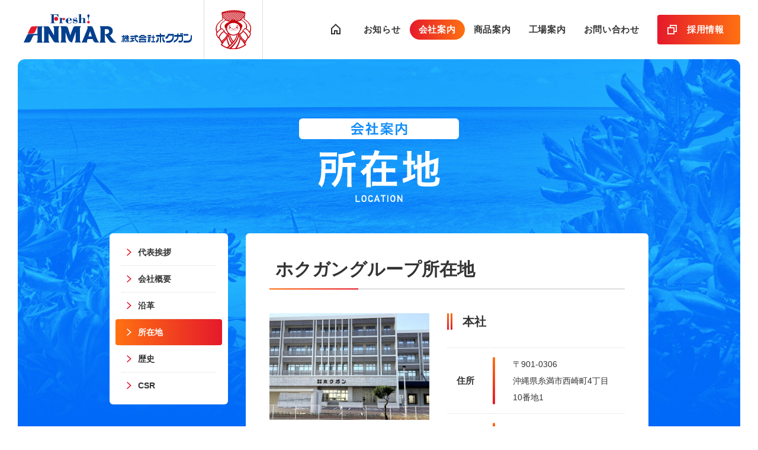

--- FILE ---
content_type: text/html; charset=utf-8
request_url: https://www.anmar.co.jp/company/location/
body_size: 19730
content:
<!DOCTYPE HTML>

<html lang="ja">

<head prefix="og: http://ogp.me/ns# fb: http://ogp.me/ns/fb#">
	
	<!-- Google tag (gtag.js) -->
<script async src="https://www.googletagmanager.com/gtag/js?id=G-T5HTH53R3C"></script>
<script>
  window.dataLayer = window.dataLayer || [];
  function gtag(){dataLayer.push(arguments);}
  gtag('js', new Date());

  gtag('config', 'G-T5HTH53R3C');
	gtag('config', 'UA-130593891-1');
</script>

	<meta charset='UTF-8'>
	<meta http-equiv="x-ua-compatible" content="ie=edge">
		<meta name='viewport' content='width=device-width,initial-scale=1.0'>
    	<meta name='description' content='1967年創業 琉球料理を世界へ、未来へ。沖縄の食を伝承する、強く、たくましく、そして、やさしく、あたたかい存在。私たちは、アンマーのような会社でありたいと考えています。株式会社ホクガン'>
	<meta name='keywords' content=''>
	
	<meta name="format-detection" content="telephone=no">
	<meta name="robots" content="index,follow">
	<meta property='og:site_name' content='【株式会社ホクガン】'>
	<meta property='og:locale' content='ja_JP'>
	<meta property='og:type' content='website'>
	<meta property='og:title' content='【株式会社ホクガン】'>
	<meta property='og:description' content=''>
	<meta property='og:url' content='https://www.anmar.co.jp/'>
	<meta property='og:image' content='https://www.anmar.co.jp/img/ogp.jpg'>
	<meta name="twitter:card" content="summary_large_image">
	<meta name="twitter:image" content="https://www.anmar.co.jp/img/ogp.jpg">
		
	<title>所在地｜会社案内｜株式会社ホクガン</title>
	
	<link rel='icon' href='/img/favicon.ico'>
    <link rel='stylesheet' href='/css/common/common.css' media='all'>
	<link rel='stylesheet' href='/css/asset/asset.css' media='all'>
		
</head>

<body>
	
<div id="wrapper">
	
	<header>
		
		<h1 class="header--logo"><a href="/">株式会社ホクガン</a></h1><!-- /.header--logo-->
		
		<div class="header--icon"><a href="/company/history/">ホクガンの歴史</a></div><!-- /.header--icon-->
		
		<div class="header--burger"><a><span><span>-</span><span>-</span><span>-</span><b>MENU</b><em>CLOSE</em></span></a></div><!-- /.header--burger-->
		
		<div class="header--recruit"><a href="https://hokugan-saiyo.jp/" target="_blank"><span>採用情報</span></a></div><!-- /.header--recruit -->
		
		<div class="header--menu">
			<div>
				<a href="/"><span>HOME</span></a>
				<menu>
					<li class="btn">
						<a href="/news/"><span>お知らせ</span></a>
					</li>
					<li class="btn on hasChild">
						<a href="/company/"><span>会社案内</span></a>
						<ul>
							<li class="btn">
								<a href="/company/"><span>代表挨拶</span></a>
							</li>
							<li class="btn">
								<a href="/company/outline/"><span>会社概要</span></a>
							</li>
							<li class="btn">
								<a href="/company/development/"><span>沿革</span></a>
							</li>
							<li class="btn on">
								<a href="/company/location/"><span>所在地</span></a>
							</li>
							<li class="btn">
								<a href="/company/history/"><span>歴史</span></a>
							</li>
							<li class="btn">
								<a href="/company/csr/"><span>CSR</span></a>
							</li>
						</ul>					</li>
					<li class="btn hasChild">
						<a href="/product/"><span>商品案内</span></a>
						<ul>
						<li class="btn">
							<a href="/product/"><span>新商品</span></a>
						</li>
						<li class="btn">
							<a href="/product/category/unchilled/"><span>常温</span></a>
						</li>
						<li class="btn">
							<a href="/product/category/chilled/"><span>冷蔵</span></a>
						</li>
						<li class="btn">
							<a href="/product/category/frozen/"><span>冷凍</span></a>
						</li>
						<li class="btn">
							<a href="/product/category/rice/"><span>米</span></a>
						</li>
						<li class="btn">
							<a href="/product/category/fucoidan/"><span>フコイダン製品</span></a>
						</li>
					</ul>					</li>
					<li class="btn hasChild">
						<a href="/factory/"><span>工場案内</span></a>
						<ul>
						<li class="btn">
							<a href="/factory/"><span>糸満工場</span></a>
						</li>
						<li class="btn">
							<a href="/factory/nikko/"><span>日光工場</span></a>
						</li>
						<li class="btn">
							<a href="/factory/ishigaki/"><span>石垣工場</span></a>
						</li>
						<li class="btn">
							<a href="/factory/mikochi/"><span>(株)新幸地</span></a>
						</li>
						<li class="btn">
							<a href="/factory/anmar/"><span>アンマーフーズ(株)</span></a>
						</li>
					</ul>					</li>
					<li class="btn">
						<a href="/contact/"><span>お問い合わせ</span></a>
					</li>
				</menu>
			</div>
		</div><!-- /.header--menu-->
		
	</header>	
	<section class="sec--double">
		<div>
			<h2 class="l" style="background-image: url(/img/asset/h2/company_location.svg);">【会社案内】所在地</h2>
			
			<div>
				<aside>
					<ul>
							<li class="btn">
								<a href="/company/"><span>代表挨拶</span></a>
							</li>
							<li class="btn">
								<a href="/company/outline/"><span>会社概要</span></a>
							</li>
							<li class="btn">
								<a href="/company/development/"><span>沿革</span></a>
							</li>
							<li class="btn on">
								<a href="/company/location/"><span>所在地</span></a>
							</li>
							<li class="btn">
								<a href="/company/history/"><span>歴史</span></a>
							</li>
							<li class="btn">
								<a href="/company/csr/"><span>CSR</span></a>
							</li>
						</ul>				</aside>

				<div id="content">

					<article class="content--company">
						<h3 class="content--inner--titleL">ホクガングループ所在地</h3>
						<div class="content--company--location">
							<ul>
								<li id="head">
									<h4 class="content--inner--titleM">本社</h4>
									<div class="img">
										<img src="/img/asset/company/location_img_0.jpg">
									</div>
									<div class="txt">
										<table class="unit--table">
											<tbody>
												<tr>
													<th>住所</th>
													<td>〒901-0306<br>沖縄県糸満市西崎町4丁目10番地1</td>
												</tr>
												<tr>
													<th>TEL</th>
													<td>098-840-8800（代）</td>
												</tr>
												<tr>
													<th>FAX</th>
													<td>098-840-8801</td>
												</tr>
											</tbody>
										</table>
									</div>
									<div class="btn">
										<p class="unit--btn--full">
											<a class="location" href="https://goo.gl/maps/2ZLEozT2txMCRX4X8" target="_blank">マップで確認する</a>
										</p>
									</div>
								</li>
								<li id="itoman">
									<h4 class="content--inner--titleM">糸満工場</h4>
									<div class="img">
										<img src="/img/asset/company/location_img_1.jpg">
									</div>
									<div class="txt">
										<table class="unit--table">
											<tbody>
												<tr>
													<th>住所</th>
													<td>〒901-0306<br>沖縄県糸満市西崎町 4-11</td>
												</tr>
												<tr>
													<th>TEL</th>
													<td>098-840-3088</td>
												</tr>
												<tr>
													<th>FAX</th>
													<td>098-840-3151</td>
												</tr>
											</tbody>
										</table>
									</div>
									<div class="btn">
										<p class="unit--btn--full">
											<a class="location" href="https://goo.gl/maps/ZXDCGt454DN2" target="_blank">マップで確認する</a>
										</p>
									</div>
								</li>
								<li id="ishigaki">
									<h4 class="content--inner--titleM">石垣工場</h4>
									<div class="img">
										<img src="/img/asset/company/location_img_2.jpg">
									</div>
									<div class="txt">
										<table class="unit--table">
											<tbody>
												<tr>
													<th>住所</th>
													<td>〒907-0011<br>沖縄県石垣市八島町2-28-2</td>
												</tr>
												<tr>
													<th>TEL</th>
													<td>0980-83-9911</td>
												</tr>
												<tr>
													<th>FAX</th>
													<td>0980-83-9912</td>
												</tr>
											</tbody>
										</table>
									</div>
									<div class="btn">
										<p class="unit--btn--full">
											<a class="location" href="https://goo.gl/maps/97yTy8btT4K2" target="_blank">マップで確認する</a>
										</p>
									</div>
								</li>
								<li id="nikko">
									<h4 class="content--inner--titleM">日光工場</h4>
									<div class="img">
										<img src="/img/asset/company/location_img_3.jpg">
									</div>
									<div class="txt">
										<table class="unit--table">
											<tbody>
												<tr>
													<th>住所</th>
													<td>〒321-2404<br>栃木県日光市轟1195-3</td>
												</tr>
												<tr>
													<th>TEL</th>
													<td>0288-31-0033</td>
												</tr>
												<tr>
													<th>FAX</th>
													<td>0288-31-0034</td>
												</tr>
											</tbody>
										</table>
									</div>
									<div class="btn">
										<p class="unit--btn--full">
											<a class="location" href="https://goo.gl/maps/fsBGwf2BHGE2" target="_blank">マップで確認する</a>
										</p>
									</div>
								</li>
								<li id="tokyo">
									<h4 class="content--inner--titleM">東京営業所</h4>
									<div class="img">
										<img src="/img/asset/company/location_img_4.jpg">
									</div>
									<div class="txt">
										<table class="unit--table">
											<tbody>
												<tr>
													<th>住所</th>
													<td>〒111-0051<br>東京都台東区蔵前1-7-7 アイランドビルディング4階</td>
												</tr>
												<tr>
													<th>TEL</th>
													<td>03-5839-2420</td>
												</tr>
												<tr>
													<th>FAX</th>
													<td>03-3866-7166</td>
												</tr>
											</tbody>
										</table>
									</div>
									<div class="btn">
										<p class="unit--btn--full">
											<a class="location" href="https://goo.gl/maps/z3AhTigrTdx" target="_blank">マップで確認する</a>
										</p>
									</div>
								</li>
															</ul>
						</div><!-- /.content--inner--listFLO -->
					</article>
					
					<article class="content--company">
						<h3 class="content--inner--titleL">グループ会社</h3>
						<div class="content--company--location">
							<ul>
								<li id="mikochi">
									<h4 class="content--inner--titleM">株式会社 新幸地</h4>
									<div class="img">
										<img src="/img/asset/company/location_img_6.jpg">
									</div>
									<div class="txt">
										<table class="unit--table">
											<tbody>
												<tr>
													<th>住所</th>
													<td>〒901-0306<br>沖縄県糸満市西崎町 4-11</td>
												</tr>
												<tr>
													<th>TEL</th>
													<td>098-840-3232</td>
												</tr>
												<tr>
													<th>FAX</th>
													<td>098-840-3388</td>
												</tr>
											</tbody>
										</table>
									</div>
									<div class="btn">
										<p class="unit--btn--full">
											<a class="location" href="https://goo.gl/maps/12tc1VLGX57WHw2w5" target="_blank">マップで確認する</a>
										</p>
									</div>
								</li>
								<li id="anmar">
									<h4 class="content--inner--titleM">アンマーフーズ株式会社</h4>
									<div class="img">
										<img src="/img/asset/company/location_img_7.jpg">
									</div>
									<div class="txt">
										<table class="unit--table">
											<tbody>
												<tr>
													<th>住所</th>
													<td>〒901-0306<br>沖縄県糸満市西崎町 4-11</td>
												</tr>
												<tr>
													<th>TEL</th>
													<td>098-840-3636</td>
												</tr>
												<tr>
													<th>FAX</th>
													<td>098-840-3288</td>
												</tr>
											</tbody>
										</table>
									</div>
									<div class="btn">
										<p class="unit--btn--full">
											<a class="location" href="https://goo.gl/maps/Xo8TbBNorhcuorvUA" target="_blank">マップで確認する</a>
										</p>
									</div>
								</li>
								<li id="transport">
									<h4 class="content--inner--titleM">ホクガン運輸株式会社</h4>
									<div class="img">
										<img src="/img/asset/company/location_img_8.jpg">
									</div>
									<div class="txt">
										<table class="unit--table">
											<tbody>
												<tr>
													<th>住所</th>
													<td>〒900-0001<br>沖縄県那覇市港町3-4-18</td>
												</tr>
												<tr>
													<th>TEL</th>
													<td>098-867-0700</td>
												</tr>
												<tr>
													<th>FAX</th>
													<td>098-861-4285</td>
												</tr>
											</tbody>
										</table>
									</div>
									<div class="btn">
										<p class="unit--btn--full">
											<a class="location" href="https://goo.gl/maps/7D75kqo19DuDgsiX8" target="_blank">マップで確認する</a>
										</p>
									</div>
								</li>
								<li id="transport">
									<h4 class="content--inner--titleM">沖縄冷食水産加工事業協同組合</h4>
									<div class="img">
										<img src="/img/asset/company/location_img_9.jpg">
									</div>
									<div class="txt">
										<table class="unit--table">
											<tbody>
												<tr>
													<th>住所</th>
													<td>〒901-0305<br>沖縄県糸満市西崎6丁目16番1号 嘉数ビル301号室</td>
												</tr>
												<tr>
													<th>TEL</th>
													<td>098-840-3002</td>
												</tr>
												<tr>
													<th>FAX</th>
													<td>098-840-8778</td>
												</tr>
											</tbody>
										</table>
									</div>
									<div class="btn">
										<p class="unit--btn--full">
											<a class="location" href="https://goo.gl/maps/5Bz3bk7hUd213W8o8" target="_blank">マップで確認する</a>
										</p>
									</div>
								</li>
							</ul>
						</div><!-- /.content--inner--listFLO -->
					</article>
					
					<p id="pankuzu">
						<a href="/">HOME</a><span>&gt;</span>
						<a href="/company/">会社案内</a><span>&gt;</span>
						<b>所在地</b>
					</p><!-- /#pankuzu -->

				</div><!-- /#content -->
				
				<div id="pagetop"><a href="#wrapper">↑PAGE TOP</a></div>			</div>
		</div>
	</section>
	
	<footer>
			
		<div class="footer--head">
			<nav>
				<b><a href="/">株式会社ホクガン</a></b>
				<a href="/company/history/">ホクガンの歴史</a>
			</nav>
					</div><!-- /.footer--head-->

		<div class="footer--body">

			<div class="footer--body--btn">
				<ul>
					<li><a href="/maker/"><span>メーカー事業</span></a></li>
					<li><a href="/wholesale/"><span>卸売事業</span></a></li>
				</ul>
				<a class="shp" href="https://anmar-shop.stores.jp/" target="_blank"><span><span>オンラインショップ</span><b>アンマーショップ</b></span></a>
								<a class="bnr" href="/company/csr/#anc-02"><img src="/img/common/footer/bnr_kenin.svg"></a>
				<a class="bnr" href="/company/csr/#anc-01"><img src="/img/common/footer/bnr_jigyo.png"></a>
				<a class="ixt" href="/fucoidan/"><img src="/img/common/footer/bnr_fucoidan.jpg"><b>フコイダン</b></a>
			</div><!-- /.footer--body--btn -->

			<nav class="footer--body--nav">

				<ul>
					<li class="btn on hasChild">
						<a href="/company/"><span>会社案内</span></a>
						<ul>
							<li class="btn">
								<a href="/company/"><span>代表挨拶</span></a>
							</li>
							<li class="btn">
								<a href="/company/outline/"><span>会社概要</span></a>
							</li>
							<li class="btn">
								<a href="/company/development/"><span>沿革</span></a>
							</li>
							<li class="btn on">
								<a href="/company/location/"><span>所在地</span></a>
							</li>
							<li class="btn">
								<a href="/company/history/"><span>歴史</span></a>
							</li>
							<li class="btn">
								<a href="/company/csr/"><span>CSR</span></a>
							</li>
						</ul>					</li>
					<li class="btn hasChild">
						<a href="/product/"><span>商品案内</span></a>
						<ul>
						<li class="btn">
							<a href="/product/"><span>新商品</span></a>
						</li>
						<li class="btn">
							<a href="/product/category/unchilled/"><span>常温</span></a>
						</li>
						<li class="btn">
							<a href="/product/category/chilled/"><span>冷蔵</span></a>
						</li>
						<li class="btn">
							<a href="/product/category/frozen/"><span>冷凍</span></a>
						</li>
						<li class="btn">
							<a href="/product/category/rice/"><span>米</span></a>
						</li>
						<li class="btn">
							<a href="/product/category/fucoidan/"><span>フコイダン製品</span></a>
						</li>
					</ul>					</li>
					<li class="btn hasChild">
						<a href="/factory/"><span>工場案内</span></a>
						<ul>
						<li class="btn">
							<a href="/factory/"><span>糸満工場</span></a>
						</li>
						<li class="btn">
							<a href="/factory/nikko/"><span>日光工場</span></a>
						</li>
						<li class="btn">
							<a href="/factory/ishigaki/"><span>石垣工場</span></a>
						</li>
						<li class="btn">
							<a href="/factory/mikochi/"><span>(株)新幸地</span></a>
						</li>
						<li class="btn">
							<a href="/factory/anmar/"><span>アンマーフーズ(株)</span></a>
						</li>
					</ul>					</li>
					<li class="btn hasChild">
						<a href="https://hokugan-saiyo.jp/" target="_blank"><span>採用情報</span></a>
						<ul>
							<li class="sp"><a href="https://hokugan-saiyo.jp/" target="_blank"><span>TOP</span></a></li>
							<li><a href="https://hokugan-saiyo.jp/-/top/#introduce" target="_blank"><span>お仕事紹介</span></a></li>
							<li><a href="https://hokugan-saiyo.jp/-/top/#point" target="_blank"><span>注目ポイント</span></a></li>
							<li><a href="https://hokugan-saiyo.jp/-/top/#event" target="_blank"><span>社内行事</span></a></li>
							<li><a href="https://hokugan-saiyo.jp/-/top/#interview" target="_blank"><span>インタビュー</span></a></li>
							<li><a href="https://hokugan-saiyo.jp/-/top/#search" target="_blank"><span>お仕事検索</span></a></li>
							<li><a href="https://hokugan-saiyo.jp/job/-/info/list" target="_blank"><span>求人一覧</span></a></li>
						</ul>
					</li>
				</ul>

			</nav><!-- /.footer--body--nav -->

		</div><!-- /.footer--body-->

		<div class="footer--foot">

			<ul>
				<li><a href="/news/">お知らせ</a></li>
				<li><a href="/contact/">お問い合わせ</a></li>
				<li><a href="/privacy/">個人情報保護方針</a></li>
			</ul>

			<div class="footer--foot-sns">
				<strong>アンマー公式<br>SNSアカウント</strong>
				<ul>
					<li class="in"><a href="https://www.instagram.com/hokugan_anmar/" target="_blank">Instagram</a></li>
					<li class="fb"><a href="https://www.facebook.com/hokugan_anmar-101223155737768" target="_blank">Facebook</a></li>
									</ul>
			</div>

			<small>&copy; 2018 Hokugan Inc.</small>

		</div><!-- /.footer--foot-->
			
	</footer>
	
	<div id="loader"><span><i>●</i><i>●</i><i>●</i><i>●</i><i>●</i><i>●</i><i>●</i><i>●</i></span></div>
</div><!-- #wrapper -->

<script src='/js/common/jquery.js'></script>
<script src='/js/common/jquery.easing.js'></script>
<script src="/js/common/common.js"></script>
<div id="fb-root"></div>
<script async defer crossorigin="anonymous" src="https://connect.facebook.net/ja_JP/sdk.js#xfbml=1&autoLogAppEvents=1&version=v5.0&appId=729560990407610"></script>

</body>
</html>

--- FILE ---
content_type: text/css
request_url: https://www.anmar.co.jp/css/common/common.css
body_size: 110650
content:
.pc{display:inherit !important}.sp{display:none !important}.tc{text-align:center !important}.tl{text-align:left !important}.tr{text-align:right !important}.left{float:left}.right{float:right}.mt0{margin-top:0px !important}.ml0{margin-left:0px !important}.mr0{margin-right:0px !important}.mb0{margin-bottom:0px !important}.pt0{padding-top:0px !important}.pl0{padding-left:0px !important}.pr0{padding-right:0px !important}.pb0{padding-bottom:0px !important}.mt10{margin-top:10px !important}.ml10{margin-left:10px !important}.mr10{margin-right:10px !important}.mb10{margin-bottom:10px !important}.pt10{padding-top:10px !important}.pl10{padding-left:10px !important}.pr10{padding-right:10px !important}.pb10{padding-bottom:10px !important}.mt20{margin-top:20px !important}.ml20{margin-left:20px !important}.mr20{margin-right:20px !important}.mb20{margin-bottom:20px !important}.pt20{padding-top:20px !important}.pl20{padding-left:20px !important}.pr20{padding-right:20px !important}.pb20{padding-bottom:20px !important}.mt30{margin-top:30px !important}.ml30{margin-left:30px !important}.mr30{margin-right:30px !important}.mb30{margin-bottom:30px !important}.pt30{padding-top:30px !important}.pl30{padding-left:30px !important}.pr30{padding-right:30px !important}.pb30{padding-bottom:30px !important}.mt40{margin-top:40px !important}.ml40{margin-left:40px !important}.mr40{margin-right:40px !important}.mb40{margin-bottom:40px !important}.pt40{padding-top:40px !important}.pl40{padding-left:40px !important}.pr40{padding-right:40px !important}.pb40{padding-bottom:40px !important}.mt50{margin-top:50px !important}.ml50{margin-left:50px !important}.mr50{margin-right:50px !important}.mb50{margin-bottom:50px !important}.pt50{padding-top:50px !important}.pl50{padding-left:50px !important}.pr50{padding-right:50px !important}.pb50{padding-bottom:50px !important}.mt60{margin-top:60px !important}.ml60{margin-left:60px !important}.mr60{margin-right:60px !important}.mb60{margin-bottom:60px !important}.pt60{padding-top:60px !important}.pl60{padding-left:60px !important}.pr60{padding-right:60px !important}.pb60{padding-bottom:60px !important}.mt70{margin-top:70px !important}.ml70{margin-left:70px !important}.mr70{margin-right:70px !important}.mb70{margin-bottom:70px !important}.pt70{padding-top:70px !important}.pl70{padding-left:70px !important}.pr70{padding-right:70px !important}.pb70{padding-bottom:70px !important}.mt80{margin-top:80px !important}.ml80{margin-left:80px !important}.mr80{margin-right:80px !important}.mb80{margin-bottom:80px !important}.pt80{padding-top:80px !important}.pl80{padding-left:80px !important}.pr80{padding-right:80px !important}.pb80{padding-bottom:80px !important}.mt90{margin-top:90px !important}.ml90{margin-left:90px !important}.mr90{margin-right:90px !important}.mb90{margin-bottom:90px !important}.pt90{padding-top:90px !important}.pl90{padding-left:90px !important}.pr90{padding-right:90px !important}.pb90{padding-bottom:90px !important}.mt100{margin-top:100px !important}.ml100{margin-left:100px !important}.mr100{margin-right:100px !important}.mb100{margin-bottom:100px !important}.pt100{padding-top:100px !important}.pl100{padding-left:100px !important}.pr100{padding-right:100px !important}.pb100{padding-bottom:100px !important}.mt110{margin-top:110px !important}.ml110{margin-left:110px !important}.mr110{margin-right:110px !important}.mb110{margin-bottom:110px !important}.pt110{padding-top:110px !important}.pl110{padding-left:110px !important}.pr110{padding-right:110px !important}.pb110{padding-bottom:110px !important}.mt120{margin-top:120px !important}.ml120{margin-left:120px !important}.mr120{margin-right:120px !important}.mb120{margin-bottom:120px !important}.pt120{padding-top:120px !important}.pl120{padding-left:120px !important}.pr120{padding-right:120px !important}.pb120{padding-bottom:120px !important}.mt130{margin-top:130px !important}.ml130{margin-left:130px !important}.mr130{margin-right:130px !important}.mb130{margin-bottom:130px !important}.pt130{padding-top:130px !important}.pl130{padding-left:130px !important}.pr130{padding-right:130px !important}.pb130{padding-bottom:130px !important}.mt140{margin-top:140px !important}.ml140{margin-left:140px !important}.mr140{margin-right:140px !important}.mb140{margin-bottom:140px !important}.pt140{padding-top:140px !important}.pl140{padding-left:140px !important}.pr140{padding-right:140px !important}.pb140{padding-bottom:140px !important}.mt150{margin-top:150px !important}.ml150{margin-left:150px !important}.mr150{margin-right:150px !important}.mb150{margin-bottom:150px !important}.pt150{padding-top:150px !important}.pl150{padding-left:150px !important}.pr150{padding-right:150px !important}.pb150{padding-bottom:150px !important}.mt160{margin-top:160px !important}.ml160{margin-left:160px !important}.mr160{margin-right:160px !important}.mb160{margin-bottom:160px !important}.pt160{padding-top:160px !important}.pl160{padding-left:160px !important}.pr160{padding-right:160px !important}.pb160{padding-bottom:160px !important}.mt170{margin-top:170px !important}.ml170{margin-left:170px !important}.mr170{margin-right:170px !important}.mb170{margin-bottom:170px !important}.pt170{padding-top:170px !important}.pl170{padding-left:170px !important}.pr170{padding-right:170px !important}.pb170{padding-bottom:170px !important}.mt180{margin-top:180px !important}.ml180{margin-left:180px !important}.mr180{margin-right:180px !important}.mb180{margin-bottom:180px !important}.pt180{padding-top:180px !important}.pl180{padding-left:180px !important}.pr180{padding-right:180px !important}.pb180{padding-bottom:180px !important}.mt190{margin-top:190px !important}.ml190{margin-left:190px !important}.mr190{margin-right:190px !important}.mb190{margin-bottom:190px !important}.pt190{padding-top:190px !important}.pl190{padding-left:190px !important}.pr190{padding-right:190px !important}.pb190{padding-bottom:190px !important}.mt200{margin-top:200px !important}.ml200{margin-left:200px !important}.mr200{margin-right:200px !important}.mb200{margin-bottom:200px !important}.pt200{padding-top:200px !important}.pl200{padding-left:200px !important}.pr200{padding-right:200px !important}.pb200{padding-bottom:200px !important}.mt210{margin-top:210px !important}.ml210{margin-left:210px !important}.mr210{margin-right:210px !important}.mb210{margin-bottom:210px !important}.pt210{padding-top:210px !important}.pl210{padding-left:210px !important}.pr210{padding-right:210px !important}.pb210{padding-bottom:210px !important}.mt220{margin-top:220px !important}.ml220{margin-left:220px !important}.mr220{margin-right:220px !important}.mb220{margin-bottom:220px !important}.pt220{padding-top:220px !important}.pl220{padding-left:220px !important}.pr220{padding-right:220px !important}.pb220{padding-bottom:220px !important}.mt230{margin-top:230px !important}.ml230{margin-left:230px !important}.mr230{margin-right:230px !important}.mb230{margin-bottom:230px !important}.pt230{padding-top:230px !important}.pl230{padding-left:230px !important}.pr230{padding-right:230px !important}.pb230{padding-bottom:230px !important}.mt240{margin-top:240px !important}.ml240{margin-left:240px !important}.mr240{margin-right:240px !important}.mb240{margin-bottom:240px !important}.pt240{padding-top:240px !important}.pl240{padding-left:240px !important}.pr240{padding-right:240px !important}.pb240{padding-bottom:240px !important}.mt250{margin-top:250px !important}.ml250{margin-left:250px !important}.mr250{margin-right:250px !important}.mb250{margin-bottom:250px !important}.pt250{padding-top:250px !important}.pl250{padding-left:250px !important}.pr250{padding-right:250px !important}.pb250{padding-bottom:250px !important}.mt260{margin-top:260px !important}.ml260{margin-left:260px !important}.mr260{margin-right:260px !important}.mb260{margin-bottom:260px !important}.pt260{padding-top:260px !important}.pl260{padding-left:260px !important}.pr260{padding-right:260px !important}.pb260{padding-bottom:260px !important}.mt270{margin-top:270px !important}.ml270{margin-left:270px !important}.mr270{margin-right:270px !important}.mb270{margin-bottom:270px !important}.pt270{padding-top:270px !important}.pl270{padding-left:270px !important}.pr270{padding-right:270px !important}.pb270{padding-bottom:270px !important}.mt280{margin-top:280px !important}.ml280{margin-left:280px !important}.mr280{margin-right:280px !important}.mb280{margin-bottom:280px !important}.pt280{padding-top:280px !important}.pl280{padding-left:280px !important}.pr280{padding-right:280px !important}.pb280{padding-bottom:280px !important}.mt290{margin-top:290px !important}.ml290{margin-left:290px !important}.mr290{margin-right:290px !important}.mb290{margin-bottom:290px !important}.pt290{padding-top:290px !important}.pl290{padding-left:290px !important}.pr290{padding-right:290px !important}.pb290{padding-bottom:290px !important}.mt300{margin-top:300px !important}.ml300{margin-left:300px !important}.mr300{margin-right:300px !important}.mb300{margin-bottom:300px !important}.pt300{padding-top:300px !important}.pl300{padding-left:300px !important}.pr300{padding-right:300px !important}.pb300{padding-bottom:300px !important}.mtSP0{margin-top:0px !important}.mlSP0{margin-left:0px !important}.mrSP0{margin-right:0px !important}.mbSP0{margin-bottom:0px !important}.ptSP0{padding-top:0px !important}.plSP0{padding-left:0px !important}.prSP0{padding-right:0px !important}.pbSP0{padding-bottom:0px !important}.mtSP10{margin-top:0px !important}.mlSP10{margin-left:0px !important}.mrSP10{margin-right:0px !important}.mbSP10{margin-bottom:0px !important}.ptSP10{padding-top:0px !important}.plSP10{padding-left:0px !important}.prSP10{padding-right:0px !important}.pbSP10{padding-bottom:0px !important}.mtSP20{margin-top:0px !important}.mlSP20{margin-left:0px !important}.mrSP20{margin-right:0px !important}.mbSP20{margin-bottom:0px !important}.ptSP20{padding-top:0px !important}.plSP20{padding-left:0px !important}.prSP20{padding-right:0px !important}.pbSP20{padding-bottom:0px !important}.mtSP30{margin-top:0px !important}.mlSP30{margin-left:0px !important}.mrSP30{margin-right:0px !important}.mbSP30{margin-bottom:0px !important}.ptSP30{padding-top:0px !important}.plSP30{padding-left:0px !important}.prSP30{padding-right:0px !important}.pbSP30{padding-bottom:0px !important}.mtSP40{margin-top:0px !important}.mlSP40{margin-left:0px !important}.mrSP40{margin-right:0px !important}.mbSP40{margin-bottom:0px !important}.ptSP40{padding-top:0px !important}.plSP40{padding-left:0px !important}.prSP40{padding-right:0px !important}.pbSP40{padding-bottom:0px !important}.mtSP50{margin-top:0px !important}.mlSP50{margin-left:0px !important}.mrSP50{margin-right:0px !important}.mbSP50{margin-bottom:0px !important}.ptSP50{padding-top:0px !important}.plSP50{padding-left:0px !important}.prSP50{padding-right:0px !important}.pbSP50{padding-bottom:0px !important}.mtSP60{margin-top:0px !important}.mlSP60{margin-left:0px !important}.mrSP60{margin-right:0px !important}.mbSP60{margin-bottom:0px !important}.ptSP60{padding-top:0px !important}.plSP60{padding-left:0px !important}.prSP60{padding-right:0px !important}.pbSP60{padding-bottom:0px !important}.mtSP70{margin-top:0px !important}.mlSP70{margin-left:0px !important}.mrSP70{margin-right:0px !important}.mbSP70{margin-bottom:0px !important}.ptSP70{padding-top:0px !important}.plSP70{padding-left:0px !important}.prSP70{padding-right:0px !important}.pbSP70{padding-bottom:0px !important}.mtSP80{margin-top:0px !important}.mlSP80{margin-left:0px !important}.mrSP80{margin-right:0px !important}.mbSP80{margin-bottom:0px !important}.ptSP80{padding-top:0px !important}.plSP80{padding-left:0px !important}.prSP80{padding-right:0px !important}.pbSP80{padding-bottom:0px !important}.mtSP90{margin-top:0px !important}.mlSP90{margin-left:0px !important}.mrSP90{margin-right:0px !important}.mbSP90{margin-bottom:0px !important}.ptSP90{padding-top:0px !important}.plSP90{padding-left:0px !important}.prSP90{padding-right:0px !important}.pbSP90{padding-bottom:0px !important}.mtSP100{margin-top:0px !important}.mlSP100{margin-left:0px !important}.mrSP100{margin-right:0px !important}.mbSP100{margin-bottom:0px !important}.ptSP100{padding-top:0px !important}.plSP100{padding-left:0px !important}.prSP100{padding-right:0px !important}.pbSP100{padding-bottom:0px !important}.mtSP110{margin-top:0px !important}.mlSP110{margin-left:0px !important}.mrSP110{margin-right:0px !important}.mbSP110{margin-bottom:0px !important}.ptSP110{padding-top:0px !important}.plSP110{padding-left:0px !important}.prSP110{padding-right:0px !important}.pbSP110{padding-bottom:0px !important}.mtSP120{margin-top:0px !important}.mlSP120{margin-left:0px !important}.mrSP120{margin-right:0px !important}.mbSP120{margin-bottom:0px !important}.ptSP120{padding-top:0px !important}.plSP120{padding-left:0px !important}.prSP120{padding-right:0px !important}.pbSP120{padding-bottom:0px !important}.mtSP130{margin-top:0px !important}.mlSP130{margin-left:0px !important}.mrSP130{margin-right:0px !important}.mbSP130{margin-bottom:0px !important}.ptSP130{padding-top:0px !important}.plSP130{padding-left:0px !important}.prSP130{padding-right:0px !important}.pbSP130{padding-bottom:0px !important}.mtSP140{margin-top:0px !important}.mlSP140{margin-left:0px !important}.mrSP140{margin-right:0px !important}.mbSP140{margin-bottom:0px !important}.ptSP140{padding-top:0px !important}.plSP140{padding-left:0px !important}.prSP140{padding-right:0px !important}.pbSP140{padding-bottom:0px !important}.mtSP150{margin-top:0px !important}.mlSP150{margin-left:0px !important}.mrSP150{margin-right:0px !important}.mbSP150{margin-bottom:0px !important}.ptSP150{padding-top:0px !important}.plSP150{padding-left:0px !important}.prSP150{padding-right:0px !important}.pbSP150{padding-bottom:0px !important}.mtSP160{margin-top:0px !important}.mlSP160{margin-left:0px !important}.mrSP160{margin-right:0px !important}.mbSP160{margin-bottom:0px !important}.ptSP160{padding-top:0px !important}.plSP160{padding-left:0px !important}.prSP160{padding-right:0px !important}.pbSP160{padding-bottom:0px !important}.mtSP170{margin-top:0px !important}.mlSP170{margin-left:0px !important}.mrSP170{margin-right:0px !important}.mbSP170{margin-bottom:0px !important}.ptSP170{padding-top:0px !important}.plSP170{padding-left:0px !important}.prSP170{padding-right:0px !important}.pbSP170{padding-bottom:0px !important}.mtSP180{margin-top:0px !important}.mlSP180{margin-left:0px !important}.mrSP180{margin-right:0px !important}.mbSP180{margin-bottom:0px !important}.ptSP180{padding-top:0px !important}.plSP180{padding-left:0px !important}.prSP180{padding-right:0px !important}.pbSP180{padding-bottom:0px !important}.mtSP190{margin-top:0px !important}.mlSP190{margin-left:0px !important}.mrSP190{margin-right:0px !important}.mbSP190{margin-bottom:0px !important}.ptSP190{padding-top:0px !important}.plSP190{padding-left:0px !important}.prSP190{padding-right:0px !important}.pbSP190{padding-bottom:0px !important}.mtSP200{margin-top:0px !important}.mlSP200{margin-left:0px !important}.mrSP200{margin-right:0px !important}.mbSP200{margin-bottom:0px !important}.ptSP200{padding-top:0px !important}.plSP200{padding-left:0px !important}.prSP200{padding-right:0px !important}.pbSP200{padding-bottom:0px !important}.mtSP210{margin-top:0px !important}.mlSP210{margin-left:0px !important}.mrSP210{margin-right:0px !important}.mbSP210{margin-bottom:0px !important}.ptSP210{padding-top:0px !important}.plSP210{padding-left:0px !important}.prSP210{padding-right:0px !important}.pbSP210{padding-bottom:0px !important}.mtSP220{margin-top:0px !important}.mlSP220{margin-left:0px !important}.mrSP220{margin-right:0px !important}.mbSP220{margin-bottom:0px !important}.ptSP220{padding-top:0px !important}.plSP220{padding-left:0px !important}.prSP220{padding-right:0px !important}.pbSP220{padding-bottom:0px !important}.mtSP230{margin-top:0px !important}.mlSP230{margin-left:0px !important}.mrSP230{margin-right:0px !important}.mbSP230{margin-bottom:0px !important}.ptSP230{padding-top:0px !important}.plSP230{padding-left:0px !important}.prSP230{padding-right:0px !important}.pbSP230{padding-bottom:0px !important}.mtSP240{margin-top:0px !important}.mlSP240{margin-left:0px !important}.mrSP240{margin-right:0px !important}.mbSP240{margin-bottom:0px !important}.ptSP240{padding-top:0px !important}.plSP240{padding-left:0px !important}.prSP240{padding-right:0px !important}.pbSP240{padding-bottom:0px !important}.mtSP250{margin-top:0px !important}.mlSP250{margin-left:0px !important}.mrSP250{margin-right:0px !important}.mbSP250{margin-bottom:0px !important}.ptSP250{padding-top:0px !important}.plSP250{padding-left:0px !important}.prSP250{padding-right:0px !important}.pbSP250{padding-bottom:0px !important}.mtSP260{margin-top:0px !important}.mlSP260{margin-left:0px !important}.mrSP260{margin-right:0px !important}.mbSP260{margin-bottom:0px !important}.ptSP260{padding-top:0px !important}.plSP260{padding-left:0px !important}.prSP260{padding-right:0px !important}.pbSP260{padding-bottom:0px !important}.mtSP270{margin-top:0px !important}.mlSP270{margin-left:0px !important}.mrSP270{margin-right:0px !important}.mbSP270{margin-bottom:0px !important}.ptSP270{padding-top:0px !important}.plSP270{padding-left:0px !important}.prSP270{padding-right:0px !important}.pbSP270{padding-bottom:0px !important}.mtSP280{margin-top:0px !important}.mlSP280{margin-left:0px !important}.mrSP280{margin-right:0px !important}.mbSP280{margin-bottom:0px !important}.ptSP280{padding-top:0px !important}.plSP280{padding-left:0px !important}.prSP280{padding-right:0px !important}.pbSP280{padding-bottom:0px !important}.mtSP290{margin-top:0px !important}.mlSP290{margin-left:0px !important}.mrSP290{margin-right:0px !important}.mbSP290{margin-bottom:0px !important}.ptSP290{padding-top:0px !important}.plSP290{padding-left:0px !important}.prSP290{padding-right:0px !important}.pbSP290{padding-bottom:0px !important}.mtSP300{margin-top:0px !important}.mlSP300{margin-left:0px !important}.mrSP300{margin-right:0px !important}.mbSP300{margin-bottom:0px !important}.ptSP300{padding-top:0px !important}.plSP300{padding-left:0px !important}.prSP300{padding-right:0px !important}.pbSP300{padding-bottom:0px !important}@media screen and (max-width: 1000px){.pc{display:none !important}.sp{display:inherit !important}.left{float:none}.right{float:none}.mt0{margin-top:0px !important}.ml0{margin-left:0px !important}.mr0{margin-right:0px !important}.mb0{margin-bottom:0px !important}.pt0{padding-top:0px !important}.pl0{padding-left:0px !important}.pr0{padding-right:0px !important}.pb0{padding-bottom:0px !important}.mt10{margin-top:0px !important}.ml10{margin-left:0px !important}.mr10{margin-right:0px !important}.mb10{margin-bottom:0px !important}.pt10{padding-top:0px !important}.pl10{padding-left:0px !important}.pr10{padding-right:0px !important}.pb10{padding-bottom:0px !important}.mt20{margin-top:0px !important}.ml20{margin-left:0px !important}.mr20{margin-right:0px !important}.mb20{margin-bottom:0px !important}.pt20{padding-top:0px !important}.pl20{padding-left:0px !important}.pr20{padding-right:0px !important}.pb20{padding-bottom:0px !important}.mt30{margin-top:0px !important}.ml30{margin-left:0px !important}.mr30{margin-right:0px !important}.mb30{margin-bottom:0px !important}.pt30{padding-top:0px !important}.pl30{padding-left:0px !important}.pr30{padding-right:0px !important}.pb30{padding-bottom:0px !important}.mt40{margin-top:0px !important}.ml40{margin-left:0px !important}.mr40{margin-right:0px !important}.mb40{margin-bottom:0px !important}.pt40{padding-top:0px !important}.pl40{padding-left:0px !important}.pr40{padding-right:0px !important}.pb40{padding-bottom:0px !important}.mt50{margin-top:0px !important}.ml50{margin-left:0px !important}.mr50{margin-right:0px !important}.mb50{margin-bottom:0px !important}.pt50{padding-top:0px !important}.pl50{padding-left:0px !important}.pr50{padding-right:0px !important}.pb50{padding-bottom:0px !important}.mt60{margin-top:0px !important}.ml60{margin-left:0px !important}.mr60{margin-right:0px !important}.mb60{margin-bottom:0px !important}.pt60{padding-top:0px !important}.pl60{padding-left:0px !important}.pr60{padding-right:0px !important}.pb60{padding-bottom:0px !important}.mt70{margin-top:0px !important}.ml70{margin-left:0px !important}.mr70{margin-right:0px !important}.mb70{margin-bottom:0px !important}.pt70{padding-top:0px !important}.pl70{padding-left:0px !important}.pr70{padding-right:0px !important}.pb70{padding-bottom:0px !important}.mt80{margin-top:0px !important}.ml80{margin-left:0px !important}.mr80{margin-right:0px !important}.mb80{margin-bottom:0px !important}.pt80{padding-top:0px !important}.pl80{padding-left:0px !important}.pr80{padding-right:0px !important}.pb80{padding-bottom:0px !important}.mt90{margin-top:0px !important}.ml90{margin-left:0px !important}.mr90{margin-right:0px !important}.mb90{margin-bottom:0px !important}.pt90{padding-top:0px !important}.pl90{padding-left:0px !important}.pr90{padding-right:0px !important}.pb90{padding-bottom:0px !important}.mt100{margin-top:0px !important}.ml100{margin-left:0px !important}.mr100{margin-right:0px !important}.mb100{margin-bottom:0px !important}.pt100{padding-top:0px !important}.pl100{padding-left:0px !important}.pr100{padding-right:0px !important}.pb100{padding-bottom:0px !important}.mt110{margin-top:0px !important}.ml110{margin-left:0px !important}.mr110{margin-right:0px !important}.mb110{margin-bottom:0px !important}.pt110{padding-top:0px !important}.pl110{padding-left:0px !important}.pr110{padding-right:0px !important}.pb110{padding-bottom:0px !important}.mt120{margin-top:0px !important}.ml120{margin-left:0px !important}.mr120{margin-right:0px !important}.mb120{margin-bottom:0px !important}.pt120{padding-top:0px !important}.pl120{padding-left:0px !important}.pr120{padding-right:0px !important}.pb120{padding-bottom:0px !important}.mt130{margin-top:0px !important}.ml130{margin-left:0px !important}.mr130{margin-right:0px !important}.mb130{margin-bottom:0px !important}.pt130{padding-top:0px !important}.pl130{padding-left:0px !important}.pr130{padding-right:0px !important}.pb130{padding-bottom:0px !important}.mt140{margin-top:0px !important}.ml140{margin-left:0px !important}.mr140{margin-right:0px !important}.mb140{margin-bottom:0px !important}.pt140{padding-top:0px !important}.pl140{padding-left:0px !important}.pr140{padding-right:0px !important}.pb140{padding-bottom:0px !important}.mt150{margin-top:0px !important}.ml150{margin-left:0px !important}.mr150{margin-right:0px !important}.mb150{margin-bottom:0px !important}.pt150{padding-top:0px !important}.pl150{padding-left:0px !important}.pr150{padding-right:0px !important}.pb150{padding-bottom:0px !important}.mt160{margin-top:0px !important}.ml160{margin-left:0px !important}.mr160{margin-right:0px !important}.mb160{margin-bottom:0px !important}.pt160{padding-top:0px !important}.pl160{padding-left:0px !important}.pr160{padding-right:0px !important}.pb160{padding-bottom:0px !important}.mt170{margin-top:0px !important}.ml170{margin-left:0px !important}.mr170{margin-right:0px !important}.mb170{margin-bottom:0px !important}.pt170{padding-top:0px !important}.pl170{padding-left:0px !important}.pr170{padding-right:0px !important}.pb170{padding-bottom:0px !important}.mt180{margin-top:0px !important}.ml180{margin-left:0px !important}.mr180{margin-right:0px !important}.mb180{margin-bottom:0px !important}.pt180{padding-top:0px !important}.pl180{padding-left:0px !important}.pr180{padding-right:0px !important}.pb180{padding-bottom:0px !important}.mt190{margin-top:0px !important}.ml190{margin-left:0px !important}.mr190{margin-right:0px !important}.mb190{margin-bottom:0px !important}.pt190{padding-top:0px !important}.pl190{padding-left:0px !important}.pr190{padding-right:0px !important}.pb190{padding-bottom:0px !important}.mt200{margin-top:0px !important}.ml200{margin-left:0px !important}.mr200{margin-right:0px !important}.mb200{margin-bottom:0px !important}.pt200{padding-top:0px !important}.pl200{padding-left:0px !important}.pr200{padding-right:0px !important}.pb200{padding-bottom:0px !important}.mt210{margin-top:0px !important}.ml210{margin-left:0px !important}.mr210{margin-right:0px !important}.mb210{margin-bottom:0px !important}.pt210{padding-top:0px !important}.pl210{padding-left:0px !important}.pr210{padding-right:0px !important}.pb210{padding-bottom:0px !important}.mt220{margin-top:0px !important}.ml220{margin-left:0px !important}.mr220{margin-right:0px !important}.mb220{margin-bottom:0px !important}.pt220{padding-top:0px !important}.pl220{padding-left:0px !important}.pr220{padding-right:0px !important}.pb220{padding-bottom:0px !important}.mt230{margin-top:0px !important}.ml230{margin-left:0px !important}.mr230{margin-right:0px !important}.mb230{margin-bottom:0px !important}.pt230{padding-top:0px !important}.pl230{padding-left:0px !important}.pr230{padding-right:0px !important}.pb230{padding-bottom:0px !important}.mt240{margin-top:0px !important}.ml240{margin-left:0px !important}.mr240{margin-right:0px !important}.mb240{margin-bottom:0px !important}.pt240{padding-top:0px !important}.pl240{padding-left:0px !important}.pr240{padding-right:0px !important}.pb240{padding-bottom:0px !important}.mt250{margin-top:0px !important}.ml250{margin-left:0px !important}.mr250{margin-right:0px !important}.mb250{margin-bottom:0px !important}.pt250{padding-top:0px !important}.pl250{padding-left:0px !important}.pr250{padding-right:0px !important}.pb250{padding-bottom:0px !important}.mt260{margin-top:0px !important}.ml260{margin-left:0px !important}.mr260{margin-right:0px !important}.mb260{margin-bottom:0px !important}.pt260{padding-top:0px !important}.pl260{padding-left:0px !important}.pr260{padding-right:0px !important}.pb260{padding-bottom:0px !important}.mt270{margin-top:0px !important}.ml270{margin-left:0px !important}.mr270{margin-right:0px !important}.mb270{margin-bottom:0px !important}.pt270{padding-top:0px !important}.pl270{padding-left:0px !important}.pr270{padding-right:0px !important}.pb270{padding-bottom:0px !important}.mt280{margin-top:0px !important}.ml280{margin-left:0px !important}.mr280{margin-right:0px !important}.mb280{margin-bottom:0px !important}.pt280{padding-top:0px !important}.pl280{padding-left:0px !important}.pr280{padding-right:0px !important}.pb280{padding-bottom:0px !important}.mt290{margin-top:0px !important}.ml290{margin-left:0px !important}.mr290{margin-right:0px !important}.mb290{margin-bottom:0px !important}.pt290{padding-top:0px !important}.pl290{padding-left:0px !important}.pr290{padding-right:0px !important}.pb290{padding-bottom:0px !important}.mt300{margin-top:0px !important}.ml300{margin-left:0px !important}.mr300{margin-right:0px !important}.mb300{margin-bottom:0px !important}.pt300{padding-top:0px !important}.pl300{padding-left:0px !important}.pr300{padding-right:0px !important}.pb300{padding-bottom:0px !important}.mtSP0{margin-top:0px !important}.mlSP0{margin-left:0px !important}.mrSP0{margin-right:0px !important}.mbSP0{margin-bottom:0px !important}.ptSP0{padding-top:0px !important}.plSP0{padding-left:0px !important}.prSP0{padding-right:0px !important}.pbSP0{padding-bottom:0px !important}.mtSP10{margin-top:10px !important}.mlSP10{margin-left:10px !important}.mrSP10{margin-right:10px !important}.mbSP10{margin-bottom:10px !important}.ptSP10{padding-top:10px !important}.plSP10{padding-left:10px !important}.prSP10{padding-right:10px !important}.pbSP10{padding-bottom:10px !important}.mtSP20{margin-top:20px !important}.mlSP20{margin-left:20px !important}.mrSP20{margin-right:20px !important}.mbSP20{margin-bottom:20px !important}.ptSP20{padding-top:20px !important}.plSP20{padding-left:20px !important}.prSP20{padding-right:20px !important}.pbSP20{padding-bottom:20px !important}.mtSP30{margin-top:30px !important}.mlSP30{margin-left:30px !important}.mrSP30{margin-right:30px !important}.mbSP30{margin-bottom:30px !important}.ptSP30{padding-top:30px !important}.plSP30{padding-left:30px !important}.prSP30{padding-right:30px !important}.pbSP30{padding-bottom:30px !important}.mtSP40{margin-top:40px !important}.mlSP40{margin-left:40px !important}.mrSP40{margin-right:40px !important}.mbSP40{margin-bottom:40px !important}.ptSP40{padding-top:40px !important}.plSP40{padding-left:40px !important}.prSP40{padding-right:40px !important}.pbSP40{padding-bottom:40px !important}.mtSP50{margin-top:50px !important}.mlSP50{margin-left:50px !important}.mrSP50{margin-right:50px !important}.mbSP50{margin-bottom:50px !important}.ptSP50{padding-top:50px !important}.plSP50{padding-left:50px !important}.prSP50{padding-right:50px !important}.pbSP50{padding-bottom:50px !important}.mtSP60{margin-top:60px !important}.mlSP60{margin-left:60px !important}.mrSP60{margin-right:60px !important}.mbSP60{margin-bottom:60px !important}.ptSP60{padding-top:60px !important}.plSP60{padding-left:60px !important}.prSP60{padding-right:60px !important}.pbSP60{padding-bottom:60px !important}.mtSP70{margin-top:70px !important}.mlSP70{margin-left:70px !important}.mrSP70{margin-right:70px !important}.mbSP70{margin-bottom:70px !important}.ptSP70{padding-top:70px !important}.plSP70{padding-left:70px !important}.prSP70{padding-right:70px !important}.pbSP70{padding-bottom:70px !important}.mtSP80{margin-top:80px !important}.mlSP80{margin-left:80px !important}.mrSP80{margin-right:80px !important}.mbSP80{margin-bottom:80px !important}.ptSP80{padding-top:80px !important}.plSP80{padding-left:80px !important}.prSP80{padding-right:80px !important}.pbSP80{padding-bottom:80px !important}.mtSP90{margin-top:90px !important}.mlSP90{margin-left:90px !important}.mrSP90{margin-right:90px !important}.mbSP90{margin-bottom:90px !important}.ptSP90{padding-top:90px !important}.plSP90{padding-left:90px !important}.prSP90{padding-right:90px !important}.pbSP90{padding-bottom:90px !important}.mtSP100{margin-top:100px !important}.mlSP100{margin-left:100px !important}.mrSP100{margin-right:100px !important}.mbSP100{margin-bottom:100px !important}.ptSP100{padding-top:100px !important}.plSP100{padding-left:100px !important}.prSP100{padding-right:100px !important}.pbSP100{padding-bottom:100px !important}.mtSP110{margin-top:110px !important}.mlSP110{margin-left:110px !important}.mrSP110{margin-right:110px !important}.mbSP110{margin-bottom:110px !important}.ptSP110{padding-top:110px !important}.plSP110{padding-left:110px !important}.prSP110{padding-right:110px !important}.pbSP110{padding-bottom:110px !important}.mtSP120{margin-top:120px !important}.mlSP120{margin-left:120px !important}.mrSP120{margin-right:120px !important}.mbSP120{margin-bottom:120px !important}.ptSP120{padding-top:120px !important}.plSP120{padding-left:120px !important}.prSP120{padding-right:120px !important}.pbSP120{padding-bottom:120px !important}.mtSP130{margin-top:130px !important}.mlSP130{margin-left:130px !important}.mrSP130{margin-right:130px !important}.mbSP130{margin-bottom:130px !important}.ptSP130{padding-top:130px !important}.plSP130{padding-left:130px !important}.prSP130{padding-right:130px !important}.pbSP130{padding-bottom:130px !important}.mtSP140{margin-top:140px !important}.mlSP140{margin-left:140px !important}.mrSP140{margin-right:140px !important}.mbSP140{margin-bottom:140px !important}.ptSP140{padding-top:140px !important}.plSP140{padding-left:140px !important}.prSP140{padding-right:140px !important}.pbSP140{padding-bottom:140px !important}.mtSP150{margin-top:150px !important}.mlSP150{margin-left:150px !important}.mrSP150{margin-right:150px !important}.mbSP150{margin-bottom:150px !important}.ptSP150{padding-top:150px !important}.plSP150{padding-left:150px !important}.prSP150{padding-right:150px !important}.pbSP150{padding-bottom:150px !important}.mtSP160{margin-top:160px !important}.mlSP160{margin-left:160px !important}.mrSP160{margin-right:160px !important}.mbSP160{margin-bottom:160px !important}.ptSP160{padding-top:160px !important}.plSP160{padding-left:160px !important}.prSP160{padding-right:160px !important}.pbSP160{padding-bottom:160px !important}.mtSP170{margin-top:170px !important}.mlSP170{margin-left:170px !important}.mrSP170{margin-right:170px !important}.mbSP170{margin-bottom:170px !important}.ptSP170{padding-top:170px !important}.plSP170{padding-left:170px !important}.prSP170{padding-right:170px !important}.pbSP170{padding-bottom:170px !important}.mtSP180{margin-top:180px !important}.mlSP180{margin-left:180px !important}.mrSP180{margin-right:180px !important}.mbSP180{margin-bottom:180px !important}.ptSP180{padding-top:180px !important}.plSP180{padding-left:180px !important}.prSP180{padding-right:180px !important}.pbSP180{padding-bottom:180px !important}.mtSP190{margin-top:190px !important}.mlSP190{margin-left:190px !important}.mrSP190{margin-right:190px !important}.mbSP190{margin-bottom:190px !important}.ptSP190{padding-top:190px !important}.plSP190{padding-left:190px !important}.prSP190{padding-right:190px !important}.pbSP190{padding-bottom:190px !important}.mtSP200{margin-top:200px !important}.mlSP200{margin-left:200px !important}.mrSP200{margin-right:200px !important}.mbSP200{margin-bottom:200px !important}.ptSP200{padding-top:200px !important}.plSP200{padding-left:200px !important}.prSP200{padding-right:200px !important}.pbSP200{padding-bottom:200px !important}.mtSP210{margin-top:210px !important}.mlSP210{margin-left:210px !important}.mrSP210{margin-right:210px !important}.mbSP210{margin-bottom:210px !important}.ptSP210{padding-top:210px !important}.plSP210{padding-left:210px !important}.prSP210{padding-right:210px !important}.pbSP210{padding-bottom:210px !important}.mtSP220{margin-top:220px !important}.mlSP220{margin-left:220px !important}.mrSP220{margin-right:220px !important}.mbSP220{margin-bottom:220px !important}.ptSP220{padding-top:220px !important}.plSP220{padding-left:220px !important}.prSP220{padding-right:220px !important}.pbSP220{padding-bottom:220px !important}.mtSP230{margin-top:230px !important}.mlSP230{margin-left:230px !important}.mrSP230{margin-right:230px !important}.mbSP230{margin-bottom:230px !important}.ptSP230{padding-top:230px !important}.plSP230{padding-left:230px !important}.prSP230{padding-right:230px !important}.pbSP230{padding-bottom:230px !important}.mtSP240{margin-top:240px !important}.mlSP240{margin-left:240px !important}.mrSP240{margin-right:240px !important}.mbSP240{margin-bottom:240px !important}.ptSP240{padding-top:240px !important}.plSP240{padding-left:240px !important}.prSP240{padding-right:240px !important}.pbSP240{padding-bottom:240px !important}.mtSP250{margin-top:250px !important}.mlSP250{margin-left:250px !important}.mrSP250{margin-right:250px !important}.mbSP250{margin-bottom:250px !important}.ptSP250{padding-top:250px !important}.plSP250{padding-left:250px !important}.prSP250{padding-right:250px !important}.pbSP250{padding-bottom:250px !important}.mtSP260{margin-top:260px !important}.mlSP260{margin-left:260px !important}.mrSP260{margin-right:260px !important}.mbSP260{margin-bottom:260px !important}.ptSP260{padding-top:260px !important}.plSP260{padding-left:260px !important}.prSP260{padding-right:260px !important}.pbSP260{padding-bottom:260px !important}.mtSP270{margin-top:270px !important}.mlSP270{margin-left:270px !important}.mrSP270{margin-right:270px !important}.mbSP270{margin-bottom:270px !important}.ptSP270{padding-top:270px !important}.plSP270{padding-left:270px !important}.prSP270{padding-right:270px !important}.pbSP270{padding-bottom:270px !important}.mtSP280{margin-top:280px !important}.mlSP280{margin-left:280px !important}.mrSP280{margin-right:280px !important}.mbSP280{margin-bottom:280px !important}.ptSP280{padding-top:280px !important}.plSP280{padding-left:280px !important}.prSP280{padding-right:280px !important}.pbSP280{padding-bottom:280px !important}.mtSP290{margin-top:290px !important}.mlSP290{margin-left:290px !important}.mrSP290{margin-right:290px !important}.mbSP290{margin-bottom:290px !important}.ptSP290{padding-top:290px !important}.plSP290{padding-left:290px !important}.prSP290{padding-right:290px !important}.pbSP290{padding-bottom:290px !important}.mtSP300{margin-top:300px !important}.mlSP300{margin-left:300px !important}.mrSP300{margin-right:300px !important}.mbSP300{margin-bottom:300px !important}.ptSP300{padding-top:300px !important}.plSP300{padding-left:300px !important}.prSP300{padding-right:300px !important}.pbSP300{padding-bottom:300px !important}}html,body,div,span,applet,object,iframe,h1,h2,h3,h4,h5,h6,p,blockquote,pre,a,abbr,acronym,address,big,cite,code,del,dfn,em,img,ins,kbd,q,s,samp,small,strike,strong,sub,sup,tt,var,b,u,i,center,dl,dt,dd,ol,ul,li,fieldset,form,label,legend,table,caption,tbody,tfoot,thead,tr,th,td,article,aside,canvas,details,embed,figure,figcaption,footer,header,hgroup,menu,nav,output,ruby,section,summary,time,mark,audio,video{margin:0;padding:0;border:0;font:inherit;font-size:100%;vertical-align:baseline}html{line-height:1}ol,ul{list-style:none}table{border-collapse:collapse;border-spacing:0}caption,th,td{text-align:left;font-weight:normal;vertical-align:middle}q,blockquote{quotes:none}q:before,q:after,blockquote:before,blockquote:after{content:"";content:none}a img{border:none}article,aside,details,figcaption,figure,footer,header,hgroup,main,menu,nav,section,summary{display:block}body,div,dl,dt,dd,menu,ul,ol,li,h1,h2,h3,h4,h5,h6,pre,form,p,fieldset,input,textarea,p,q,blockquote,th,td,nav,small,address,section,article{margin:0;padding:0}a,input,q{border:0}b{font-weight:normal}table{border-collapse:collapse;border-spacing:0}button{border:0;padding:0;margin:0;cursor:pointer}fieldset,img{border:0}address,caption,cite,code,dfn,em,strong,th,var,small{font-style:normal;font-weight:normal}ol,ul,menu{list-style:none}caption,th{text-align:left}h1,h2,h3,h4,h5,h6{font-size:100%;font-weight:normal}q:before,q:after{content:''}abbr,acronym{border:0}.clear{clear:both;padding:0;margin:0;border:0}img{border:none;padding:0;margin:0;vertical-align:top}hr{padding:0;margin:0;border:none}*,*:before,*:after{-webkit-box-sizing:border-box;-moz-box-sizing:border-box;-o-box-sizing:border-box;-ms-box-sizing:border-box;box-sizing:border-box}div#loader{-moz-transform:translateX(-50%) translateY(-50%);-webkit-transform:translateX(-50%) translateY(-50%);-o-transform:translateX(-50%) translateY(-50%);-ms-transform:translateX(-50%) translateY(-50%);transform:translateX(-50%) translateY(-50%);letter-spacing:-.40em;width:100%;height:100%;max-width:1800px;top:50%;left:50%;margin:0 auto;background:#fff;position:fixed;z-index:4000}div#loader>span{-moz-transform:translateX(-50%) translateY(-50%);-webkit-transform:translateX(-50%) translateY(-50%);-o-transform:translateX(-50%) translateY(-50%);-ms-transform:translateX(-50%) translateY(-50%);transform:translateX(-50%) translateY(-50%);display:inline-block;vertical-align:top;letter-spacing:0em;height:10px;top:50%;left:50%;position:absolute}div#loader>span>i{height:0;display:block;overflow:hidden;width:6px;top:0;padding-top:10px;margin:0 3px;border-radius:100px;background:#e5192b;position:relative;display:block;float:left}div#loader>span>i:nth-of-type(1){-webkit-animation:loadAnime1 0.5s ease-out .1s infinite forwards;-moz-animation:loadAnime1 0.5s ease-out .1s infinite forwards;-ms-animation:loadAnime1 0.5s ease-out .1s infinite forwards;-o-animation:loadAnime1 0.5s ease-out .1s infinite forwards;animation:loadAnime1 0.5s ease-out .1s infinite forwards}@-webkit-keyframes loadAnime1{0%{padding-top:10px}50%{padding-top:20px;top:-10px;background:#ff7112}100%{padding-top:10px}}@-moz-keyframes loadAnime1{0%{padding-top:10px}50%{padding-top:20px;top:-10px;background:#ff7112}100%{padding-top:10px}}@-ms-keyframes loadAnime1{0%{padding-top:10px}50%{padding-top:20px;top:-10px;background:#ff7112}100%{padding-top:10px}}@-o-keyframes loadAnime1{0%{padding-top:10px}50%{padding-top:20px;top:-10px;background:#ff7112}100%{padding-top:10px}}@keyframes loadAnime1{0%{padding-top:10px}50%{padding-top:20px;top:-10px;background:#ff7112}100%{padding-top:10px}}div#loader>span>i:nth-of-type(2){-webkit-animation:loadAnime2 0.5s ease-out .2s infinite forwards;-moz-animation:loadAnime2 0.5s ease-out .2s infinite forwards;-ms-animation:loadAnime2 0.5s ease-out .2s infinite forwards;-o-animation:loadAnime2 0.5s ease-out .2s infinite forwards;animation:loadAnime2 0.5s ease-out .2s infinite forwards}@-webkit-keyframes loadAnime2{0%{padding-top:10px}50%{padding-top:20px;top:-10px;background:#ff7112}100%{padding-top:10px}}@-moz-keyframes loadAnime2{0%{padding-top:10px}50%{padding-top:20px;top:-10px;background:#ff7112}100%{padding-top:10px}}@-ms-keyframes loadAnime2{0%{padding-top:10px}50%{padding-top:20px;top:-10px;background:#ff7112}100%{padding-top:10px}}@-o-keyframes loadAnime2{0%{padding-top:10px}50%{padding-top:20px;top:-10px;background:#ff7112}100%{padding-top:10px}}@keyframes loadAnime2{0%{padding-top:10px}50%{padding-top:20px;top:-10px;background:#ff7112}100%{padding-top:10px}}div#loader>span>i:nth-of-type(3){-webkit-animation:loadAnime3 0.5s ease-out .3s infinite forwards;-moz-animation:loadAnime3 0.5s ease-out .3s infinite forwards;-ms-animation:loadAnime3 0.5s ease-out .3s infinite forwards;-o-animation:loadAnime3 0.5s ease-out .3s infinite forwards;animation:loadAnime3 0.5s ease-out .3s infinite forwards}@-webkit-keyframes loadAnime3{0%{padding-top:10px}50%{padding-top:20px;top:-10px;background:#ff7112}100%{padding-top:10px}}@-moz-keyframes loadAnime3{0%{padding-top:10px}50%{padding-top:20px;top:-10px;background:#ff7112}100%{padding-top:10px}}@-ms-keyframes loadAnime3{0%{padding-top:10px}50%{padding-top:20px;top:-10px;background:#ff7112}100%{padding-top:10px}}@-o-keyframes loadAnime3{0%{padding-top:10px}50%{padding-top:20px;top:-10px;background:#ff7112}100%{padding-top:10px}}@keyframes loadAnime3{0%{padding-top:10px}50%{padding-top:20px;top:-10px;background:#ff7112}100%{padding-top:10px}}div#loader>span>i:nth-of-type(4){-webkit-animation:loadAnime4 0.5s ease-out .4s infinite forwards;-moz-animation:loadAnime4 0.5s ease-out .4s infinite forwards;-ms-animation:loadAnime4 0.5s ease-out .4s infinite forwards;-o-animation:loadAnime4 0.5s ease-out .4s infinite forwards;animation:loadAnime4 0.5s ease-out .4s infinite forwards}@-webkit-keyframes loadAnime4{0%{padding-top:10px}50%{padding-top:20px;top:-10px;background:#ff7112}100%{padding-top:10px}}@-moz-keyframes loadAnime4{0%{padding-top:10px}50%{padding-top:20px;top:-10px;background:#ff7112}100%{padding-top:10px}}@-ms-keyframes loadAnime4{0%{padding-top:10px}50%{padding-top:20px;top:-10px;background:#ff7112}100%{padding-top:10px}}@-o-keyframes loadAnime4{0%{padding-top:10px}50%{padding-top:20px;top:-10px;background:#ff7112}100%{padding-top:10px}}@keyframes loadAnime4{0%{padding-top:10px}50%{padding-top:20px;top:-10px;background:#ff7112}100%{padding-top:10px}}div#loader>span>i:nth-of-type(5){-webkit-animation:loadAnime5 0.5s ease-out .5s infinite forwards;-moz-animation:loadAnime5 0.5s ease-out .5s infinite forwards;-ms-animation:loadAnime5 0.5s ease-out .5s infinite forwards;-o-animation:loadAnime5 0.5s ease-out .5s infinite forwards;animation:loadAnime5 0.5s ease-out .5s infinite forwards}@-webkit-keyframes loadAnime5{0%{padding-top:10px}50%{padding-top:20px;top:-10px;background:#ff7112}100%{padding-top:10px}}@-moz-keyframes loadAnime5{0%{padding-top:10px}50%{padding-top:20px;top:-10px;background:#ff7112}100%{padding-top:10px}}@-ms-keyframes loadAnime5{0%{padding-top:10px}50%{padding-top:20px;top:-10px;background:#ff7112}100%{padding-top:10px}}@-o-keyframes loadAnime5{0%{padding-top:10px}50%{padding-top:20px;top:-10px;background:#ff7112}100%{padding-top:10px}}@keyframes loadAnime5{0%{padding-top:10px}50%{padding-top:20px;top:-10px;background:#ff7112}100%{padding-top:10px}}div#loader>span>i:nth-of-type(6){-webkit-animation:loadAnime6 0.5s ease-out .6s infinite forwards;-moz-animation:loadAnime6 0.5s ease-out .6s infinite forwards;-ms-animation:loadAnime6 0.5s ease-out .6s infinite forwards;-o-animation:loadAnime6 0.5s ease-out .6s infinite forwards;animation:loadAnime6 0.5s ease-out .6s infinite forwards}@-webkit-keyframes loadAnime6{0%{padding-top:10px}50%{padding-top:20px;top:-10px;background:#ff7112}100%{padding-top:10px}}@-moz-keyframes loadAnime6{0%{padding-top:10px}50%{padding-top:20px;top:-10px;background:#ff7112}100%{padding-top:10px}}@-ms-keyframes loadAnime6{0%{padding-top:10px}50%{padding-top:20px;top:-10px;background:#ff7112}100%{padding-top:10px}}@-o-keyframes loadAnime6{0%{padding-top:10px}50%{padding-top:20px;top:-10px;background:#ff7112}100%{padding-top:10px}}@keyframes loadAnime6{0%{padding-top:10px}50%{padding-top:20px;top:-10px;background:#ff7112}100%{padding-top:10px}}div#loader>span>i:nth-of-type(7){-webkit-animation:loadAnime7 0.5s ease-out .7s infinite forwards;-moz-animation:loadAnime7 0.5s ease-out .7s infinite forwards;-ms-animation:loadAnime7 0.5s ease-out .7s infinite forwards;-o-animation:loadAnime7 0.5s ease-out .7s infinite forwards;animation:loadAnime7 0.5s ease-out .7s infinite forwards}@-webkit-keyframes loadAnime7{0%{padding-top:10px}50%{padding-top:20px;top:-10px;background:#ff7112}100%{padding-top:10px}}@-moz-keyframes loadAnime7{0%{padding-top:10px}50%{padding-top:20px;top:-10px;background:#ff7112}100%{padding-top:10px}}@-ms-keyframes loadAnime7{0%{padding-top:10px}50%{padding-top:20px;top:-10px;background:#ff7112}100%{padding-top:10px}}@-o-keyframes loadAnime7{0%{padding-top:10px}50%{padding-top:20px;top:-10px;background:#ff7112}100%{padding-top:10px}}@keyframes loadAnime7{0%{padding-top:10px}50%{padding-top:20px;top:-10px;background:#ff7112}100%{padding-top:10px}}div#loader>span>i:nth-of-type(8){-webkit-animation:loadAnime8 0.5s ease-out .8s infinite forwards;-moz-animation:loadAnime8 0.5s ease-out .8s infinite forwards;-ms-animation:loadAnime8 0.5s ease-out .8s infinite forwards;-o-animation:loadAnime8 0.5s ease-out .8s infinite forwards;animation:loadAnime8 0.5s ease-out .8s infinite forwards}@-webkit-keyframes loadAnime8{0%{padding-top:10px}50%{padding-top:20px;top:-10px;background:#ff7112}100%{padding-top:10px}}@-moz-keyframes loadAnime8{0%{padding-top:10px}50%{padding-top:20px;top:-10px;background:#ff7112}100%{padding-top:10px}}@-ms-keyframes loadAnime8{0%{padding-top:10px}50%{padding-top:20px;top:-10px;background:#ff7112}100%{padding-top:10px}}@-o-keyframes loadAnime8{0%{padding-top:10px}50%{padding-top:20px;top:-10px;background:#ff7112}100%{padding-top:10px}}@keyframes loadAnime8{0%{padding-top:10px}50%{padding-top:20px;top:-10px;background:#ff7112}100%{padding-top:10px}}div#loader>span>i:nth-of-type(9){-webkit-animation:loadAnime9 0.5s ease-out .9s infinite forwards;-moz-animation:loadAnime9 0.5s ease-out .9s infinite forwards;-ms-animation:loadAnime9 0.5s ease-out .9s infinite forwards;-o-animation:loadAnime9 0.5s ease-out .9s infinite forwards;animation:loadAnime9 0.5s ease-out .9s infinite forwards}@-webkit-keyframes loadAnime9{0%{padding-top:10px}50%{padding-top:20px;top:-10px;background:#ff7112}100%{padding-top:10px}}@-moz-keyframes loadAnime9{0%{padding-top:10px}50%{padding-top:20px;top:-10px;background:#ff7112}100%{padding-top:10px}}@-ms-keyframes loadAnime9{0%{padding-top:10px}50%{padding-top:20px;top:-10px;background:#ff7112}100%{padding-top:10px}}@-o-keyframes loadAnime9{0%{padding-top:10px}50%{padding-top:20px;top:-10px;background:#ff7112}100%{padding-top:10px}}@keyframes loadAnime9{0%{padding-top:10px}50%{padding-top:20px;top:-10px;background:#ff7112}100%{padding-top:10px}}div#loader>span>i:nth-of-type(10){-webkit-animation:loadAnime10 0.5s ease-out 1s infinite forwards;-moz-animation:loadAnime10 0.5s ease-out 1s infinite forwards;-ms-animation:loadAnime10 0.5s ease-out 1s infinite forwards;-o-animation:loadAnime10 0.5s ease-out 1s infinite forwards;animation:loadAnime10 0.5s ease-out 1s infinite forwards}@-webkit-keyframes loadAnime10{0%{padding-top:10px}50%{padding-top:20px;top:-10px;background:#ff7112}100%{padding-top:10px}}@-moz-keyframes loadAnime10{0%{padding-top:10px}50%{padding-top:20px;top:-10px;background:#ff7112}100%{padding-top:10px}}@-ms-keyframes loadAnime10{0%{padding-top:10px}50%{padding-top:20px;top:-10px;background:#ff7112}100%{padding-top:10px}}@-o-keyframes loadAnime10{0%{padding-top:10px}50%{padding-top:20px;top:-10px;background:#ff7112}100%{padding-top:10px}}@keyframes loadAnime10{0%{padding-top:10px}50%{padding-top:20px;top:-10px;background:#ff7112}100%{padding-top:10px}}div#loader>span>i:nth-of-type(11){-webkit-animation:loadAnime11 0.5s ease-out 1.1s infinite forwards;-moz-animation:loadAnime11 0.5s ease-out 1.1s infinite forwards;-ms-animation:loadAnime11 0.5s ease-out 1.1s infinite forwards;-o-animation:loadAnime11 0.5s ease-out 1.1s infinite forwards;animation:loadAnime11 0.5s ease-out 1.1s infinite forwards}@-webkit-keyframes loadAnime11{0%{padding-top:10px}50%{padding-top:20px;top:-10px;background:#ff7112}100%{padding-top:10px}}@-moz-keyframes loadAnime11{0%{padding-top:10px}50%{padding-top:20px;top:-10px;background:#ff7112}100%{padding-top:10px}}@-ms-keyframes loadAnime11{0%{padding-top:10px}50%{padding-top:20px;top:-10px;background:#ff7112}100%{padding-top:10px}}@-o-keyframes loadAnime11{0%{padding-top:10px}50%{padding-top:20px;top:-10px;background:#ff7112}100%{padding-top:10px}}@keyframes loadAnime11{0%{padding-top:10px}50%{padding-top:20px;top:-10px;background:#ff7112}100%{padding-top:10px}}div#loader>span>i:nth-of-type(12){-webkit-animation:loadAnime12 0.5s ease-out 1.2s infinite forwards;-moz-animation:loadAnime12 0.5s ease-out 1.2s infinite forwards;-ms-animation:loadAnime12 0.5s ease-out 1.2s infinite forwards;-o-animation:loadAnime12 0.5s ease-out 1.2s infinite forwards;animation:loadAnime12 0.5s ease-out 1.2s infinite forwards}@-webkit-keyframes loadAnime12{0%{padding-top:10px}50%{padding-top:20px;top:-10px;background:#ff7112}100%{padding-top:10px}}@-moz-keyframes loadAnime12{0%{padding-top:10px}50%{padding-top:20px;top:-10px;background:#ff7112}100%{padding-top:10px}}@-ms-keyframes loadAnime12{0%{padding-top:10px}50%{padding-top:20px;top:-10px;background:#ff7112}100%{padding-top:10px}}@-o-keyframes loadAnime12{0%{padding-top:10px}50%{padding-top:20px;top:-10px;background:#ff7112}100%{padding-top:10px}}@keyframes loadAnime12{0%{padding-top:10px}50%{padding-top:20px;top:-10px;background:#ff7112}100%{padding-top:10px}}div#loader>span>i:nth-of-type(13){-webkit-animation:loadAnime13 0.5s ease-out 1.3s infinite forwards;-moz-animation:loadAnime13 0.5s ease-out 1.3s infinite forwards;-ms-animation:loadAnime13 0.5s ease-out 1.3s infinite forwards;-o-animation:loadAnime13 0.5s ease-out 1.3s infinite forwards;animation:loadAnime13 0.5s ease-out 1.3s infinite forwards}@-webkit-keyframes loadAnime13{0%{padding-top:10px}50%{padding-top:20px;top:-10px;background:#ff7112}100%{padding-top:10px}}@-moz-keyframes loadAnime13{0%{padding-top:10px}50%{padding-top:20px;top:-10px;background:#ff7112}100%{padding-top:10px}}@-ms-keyframes loadAnime13{0%{padding-top:10px}50%{padding-top:20px;top:-10px;background:#ff7112}100%{padding-top:10px}}@-o-keyframes loadAnime13{0%{padding-top:10px}50%{padding-top:20px;top:-10px;background:#ff7112}100%{padding-top:10px}}@keyframes loadAnime13{0%{padding-top:10px}50%{padding-top:20px;top:-10px;background:#ff7112}100%{padding-top:10px}}div#loader>span>i:nth-of-type(14){-webkit-animation:loadAnime14 0.5s ease-out 1.4s infinite forwards;-moz-animation:loadAnime14 0.5s ease-out 1.4s infinite forwards;-ms-animation:loadAnime14 0.5s ease-out 1.4s infinite forwards;-o-animation:loadAnime14 0.5s ease-out 1.4s infinite forwards;animation:loadAnime14 0.5s ease-out 1.4s infinite forwards}@-webkit-keyframes loadAnime14{0%{padding-top:10px}50%{padding-top:20px;top:-10px;background:#ff7112}100%{padding-top:10px}}@-moz-keyframes loadAnime14{0%{padding-top:10px}50%{padding-top:20px;top:-10px;background:#ff7112}100%{padding-top:10px}}@-ms-keyframes loadAnime14{0%{padding-top:10px}50%{padding-top:20px;top:-10px;background:#ff7112}100%{padding-top:10px}}@-o-keyframes loadAnime14{0%{padding-top:10px}50%{padding-top:20px;top:-10px;background:#ff7112}100%{padding-top:10px}}@keyframes loadAnime14{0%{padding-top:10px}50%{padding-top:20px;top:-10px;background:#ff7112}100%{padding-top:10px}}div#loader>span>i:nth-of-type(15){-webkit-animation:loadAnime15 0.5s ease-out 1.5s infinite forwards;-moz-animation:loadAnime15 0.5s ease-out 1.5s infinite forwards;-ms-animation:loadAnime15 0.5s ease-out 1.5s infinite forwards;-o-animation:loadAnime15 0.5s ease-out 1.5s infinite forwards;animation:loadAnime15 0.5s ease-out 1.5s infinite forwards}@-webkit-keyframes loadAnime15{0%{padding-top:10px}50%{padding-top:20px;top:-10px;background:#ff7112}100%{padding-top:10px}}@-moz-keyframes loadAnime15{0%{padding-top:10px}50%{padding-top:20px;top:-10px;background:#ff7112}100%{padding-top:10px}}@-ms-keyframes loadAnime15{0%{padding-top:10px}50%{padding-top:20px;top:-10px;background:#ff7112}100%{padding-top:10px}}@-o-keyframes loadAnime15{0%{padding-top:10px}50%{padding-top:20px;top:-10px;background:#ff7112}100%{padding-top:10px}}@keyframes loadAnime15{0%{padding-top:10px}50%{padding-top:20px;top:-10px;background:#ff7112}100%{padding-top:10px}}div#loader>span>i:nth-of-type(16){-webkit-animation:loadAnime16 0.5s ease-out 1.6s infinite forwards;-moz-animation:loadAnime16 0.5s ease-out 1.6s infinite forwards;-ms-animation:loadAnime16 0.5s ease-out 1.6s infinite forwards;-o-animation:loadAnime16 0.5s ease-out 1.6s infinite forwards;animation:loadAnime16 0.5s ease-out 1.6s infinite forwards}@-webkit-keyframes loadAnime16{0%{padding-top:10px}50%{padding-top:20px;top:-10px;background:#ff7112}100%{padding-top:10px}}@-moz-keyframes loadAnime16{0%{padding-top:10px}50%{padding-top:20px;top:-10px;background:#ff7112}100%{padding-top:10px}}@-ms-keyframes loadAnime16{0%{padding-top:10px}50%{padding-top:20px;top:-10px;background:#ff7112}100%{padding-top:10px}}@-o-keyframes loadAnime16{0%{padding-top:10px}50%{padding-top:20px;top:-10px;background:#ff7112}100%{padding-top:10px}}@keyframes loadAnime16{0%{padding-top:10px}50%{padding-top:20px;top:-10px;background:#ff7112}100%{padding-top:10px}}div#loader>span>i:nth-of-type(17){-webkit-animation:loadAnime17 0.5s ease-out 1.7s infinite forwards;-moz-animation:loadAnime17 0.5s ease-out 1.7s infinite forwards;-ms-animation:loadAnime17 0.5s ease-out 1.7s infinite forwards;-o-animation:loadAnime17 0.5s ease-out 1.7s infinite forwards;animation:loadAnime17 0.5s ease-out 1.7s infinite forwards}@-webkit-keyframes loadAnime17{0%{padding-top:10px}50%{padding-top:20px;top:-10px;background:#ff7112}100%{padding-top:10px}}@-moz-keyframes loadAnime17{0%{padding-top:10px}50%{padding-top:20px;top:-10px;background:#ff7112}100%{padding-top:10px}}@-ms-keyframes loadAnime17{0%{padding-top:10px}50%{padding-top:20px;top:-10px;background:#ff7112}100%{padding-top:10px}}@-o-keyframes loadAnime17{0%{padding-top:10px}50%{padding-top:20px;top:-10px;background:#ff7112}100%{padding-top:10px}}@keyframes loadAnime17{0%{padding-top:10px}50%{padding-top:20px;top:-10px;background:#ff7112}100%{padding-top:10px}}div#loader>span>i:nth-of-type(18){-webkit-animation:loadAnime18 0.5s ease-out 1.8s infinite forwards;-moz-animation:loadAnime18 0.5s ease-out 1.8s infinite forwards;-ms-animation:loadAnime18 0.5s ease-out 1.8s infinite forwards;-o-animation:loadAnime18 0.5s ease-out 1.8s infinite forwards;animation:loadAnime18 0.5s ease-out 1.8s infinite forwards}@-webkit-keyframes loadAnime18{0%{padding-top:10px}50%{padding-top:20px;top:-10px;background:#ff7112}100%{padding-top:10px}}@-moz-keyframes loadAnime18{0%{padding-top:10px}50%{padding-top:20px;top:-10px;background:#ff7112}100%{padding-top:10px}}@-ms-keyframes loadAnime18{0%{padding-top:10px}50%{padding-top:20px;top:-10px;background:#ff7112}100%{padding-top:10px}}@-o-keyframes loadAnime18{0%{padding-top:10px}50%{padding-top:20px;top:-10px;background:#ff7112}100%{padding-top:10px}}@keyframes loadAnime18{0%{padding-top:10px}50%{padding-top:20px;top:-10px;background:#ff7112}100%{padding-top:10px}}div#loader>span>i:nth-of-type(19){-webkit-animation:loadAnime19 0.5s ease-out 1.9s infinite forwards;-moz-animation:loadAnime19 0.5s ease-out 1.9s infinite forwards;-ms-animation:loadAnime19 0.5s ease-out 1.9s infinite forwards;-o-animation:loadAnime19 0.5s ease-out 1.9s infinite forwards;animation:loadAnime19 0.5s ease-out 1.9s infinite forwards}@-webkit-keyframes loadAnime19{0%{padding-top:10px}50%{padding-top:20px;top:-10px;background:#ff7112}100%{padding-top:10px}}@-moz-keyframes loadAnime19{0%{padding-top:10px}50%{padding-top:20px;top:-10px;background:#ff7112}100%{padding-top:10px}}@-ms-keyframes loadAnime19{0%{padding-top:10px}50%{padding-top:20px;top:-10px;background:#ff7112}100%{padding-top:10px}}@-o-keyframes loadAnime19{0%{padding-top:10px}50%{padding-top:20px;top:-10px;background:#ff7112}100%{padding-top:10px}}@keyframes loadAnime19{0%{padding-top:10px}50%{padding-top:20px;top:-10px;background:#ff7112}100%{padding-top:10px}}div#loader>span>i:nth-of-type(20){-webkit-animation:loadAnime20 0.5s ease-out 2s infinite forwards;-moz-animation:loadAnime20 0.5s ease-out 2s infinite forwards;-ms-animation:loadAnime20 0.5s ease-out 2s infinite forwards;-o-animation:loadAnime20 0.5s ease-out 2s infinite forwards;animation:loadAnime20 0.5s ease-out 2s infinite forwards}@-webkit-keyframes loadAnime20{0%{padding-top:10px}50%{padding-top:20px;top:-10px;background:#ff7112}100%{padding-top:10px}}@-moz-keyframes loadAnime20{0%{padding-top:10px}50%{padding-top:20px;top:-10px;background:#ff7112}100%{padding-top:10px}}@-ms-keyframes loadAnime20{0%{padding-top:10px}50%{padding-top:20px;top:-10px;background:#ff7112}100%{padding-top:10px}}@-o-keyframes loadAnime20{0%{padding-top:10px}50%{padding-top:20px;top:-10px;background:#ff7112}100%{padding-top:10px}}@keyframes loadAnime20{0%{padding-top:10px}50%{padding-top:20px;top:-10px;background:#ff7112}100%{padding-top:10px}}div#loader>span>i:nth-of-type(21){-webkit-animation:loadAnime21 0.5s ease-out 2.1s infinite forwards;-moz-animation:loadAnime21 0.5s ease-out 2.1s infinite forwards;-ms-animation:loadAnime21 0.5s ease-out 2.1s infinite forwards;-o-animation:loadAnime21 0.5s ease-out 2.1s infinite forwards;animation:loadAnime21 0.5s ease-out 2.1s infinite forwards}@-webkit-keyframes loadAnime21{0%{padding-top:10px}50%{padding-top:20px;top:-10px;background:#ff7112}100%{padding-top:10px}}@-moz-keyframes loadAnime21{0%{padding-top:10px}50%{padding-top:20px;top:-10px;background:#ff7112}100%{padding-top:10px}}@-ms-keyframes loadAnime21{0%{padding-top:10px}50%{padding-top:20px;top:-10px;background:#ff7112}100%{padding-top:10px}}@-o-keyframes loadAnime21{0%{padding-top:10px}50%{padding-top:20px;top:-10px;background:#ff7112}100%{padding-top:10px}}@keyframes loadAnime21{0%{padding-top:10px}50%{padding-top:20px;top:-10px;background:#ff7112}100%{padding-top:10px}}div#loader>span>i:nth-of-type(22){-webkit-animation:loadAnime22 0.5s ease-out 2.2s infinite forwards;-moz-animation:loadAnime22 0.5s ease-out 2.2s infinite forwards;-ms-animation:loadAnime22 0.5s ease-out 2.2s infinite forwards;-o-animation:loadAnime22 0.5s ease-out 2.2s infinite forwards;animation:loadAnime22 0.5s ease-out 2.2s infinite forwards}@-webkit-keyframes loadAnime22{0%{padding-top:10px}50%{padding-top:20px;top:-10px;background:#ff7112}100%{padding-top:10px}}@-moz-keyframes loadAnime22{0%{padding-top:10px}50%{padding-top:20px;top:-10px;background:#ff7112}100%{padding-top:10px}}@-ms-keyframes loadAnime22{0%{padding-top:10px}50%{padding-top:20px;top:-10px;background:#ff7112}100%{padding-top:10px}}@-o-keyframes loadAnime22{0%{padding-top:10px}50%{padding-top:20px;top:-10px;background:#ff7112}100%{padding-top:10px}}@keyframes loadAnime22{0%{padding-top:10px}50%{padding-top:20px;top:-10px;background:#ff7112}100%{padding-top:10px}}div#loader>span>i:nth-of-type(23){-webkit-animation:loadAnime23 0.5s ease-out 2.3s infinite forwards;-moz-animation:loadAnime23 0.5s ease-out 2.3s infinite forwards;-ms-animation:loadAnime23 0.5s ease-out 2.3s infinite forwards;-o-animation:loadAnime23 0.5s ease-out 2.3s infinite forwards;animation:loadAnime23 0.5s ease-out 2.3s infinite forwards}@-webkit-keyframes loadAnime23{0%{padding-top:10px}50%{padding-top:20px;top:-10px;background:#ff7112}100%{padding-top:10px}}@-moz-keyframes loadAnime23{0%{padding-top:10px}50%{padding-top:20px;top:-10px;background:#ff7112}100%{padding-top:10px}}@-ms-keyframes loadAnime23{0%{padding-top:10px}50%{padding-top:20px;top:-10px;background:#ff7112}100%{padding-top:10px}}@-o-keyframes loadAnime23{0%{padding-top:10px}50%{padding-top:20px;top:-10px;background:#ff7112}100%{padding-top:10px}}@keyframes loadAnime23{0%{padding-top:10px}50%{padding-top:20px;top:-10px;background:#ff7112}100%{padding-top:10px}}div#loader>span>i:nth-of-type(24){-webkit-animation:loadAnime24 0.5s ease-out 2.4s infinite forwards;-moz-animation:loadAnime24 0.5s ease-out 2.4s infinite forwards;-ms-animation:loadAnime24 0.5s ease-out 2.4s infinite forwards;-o-animation:loadAnime24 0.5s ease-out 2.4s infinite forwards;animation:loadAnime24 0.5s ease-out 2.4s infinite forwards}@-webkit-keyframes loadAnime24{0%{padding-top:10px}50%{padding-top:20px;top:-10px;background:#ff7112}100%{padding-top:10px}}@-moz-keyframes loadAnime24{0%{padding-top:10px}50%{padding-top:20px;top:-10px;background:#ff7112}100%{padding-top:10px}}@-ms-keyframes loadAnime24{0%{padding-top:10px}50%{padding-top:20px;top:-10px;background:#ff7112}100%{padding-top:10px}}@-o-keyframes loadAnime24{0%{padding-top:10px}50%{padding-top:20px;top:-10px;background:#ff7112}100%{padding-top:10px}}@keyframes loadAnime24{0%{padding-top:10px}50%{padding-top:20px;top:-10px;background:#ff7112}100%{padding-top:10px}}div#loader>span>i:nth-of-type(25){-webkit-animation:loadAnime25 0.5s ease-out 2.5s infinite forwards;-moz-animation:loadAnime25 0.5s ease-out 2.5s infinite forwards;-ms-animation:loadAnime25 0.5s ease-out 2.5s infinite forwards;-o-animation:loadAnime25 0.5s ease-out 2.5s infinite forwards;animation:loadAnime25 0.5s ease-out 2.5s infinite forwards}@-webkit-keyframes loadAnime25{0%{padding-top:10px}50%{padding-top:20px;top:-10px;background:#ff7112}100%{padding-top:10px}}@-moz-keyframes loadAnime25{0%{padding-top:10px}50%{padding-top:20px;top:-10px;background:#ff7112}100%{padding-top:10px}}@-ms-keyframes loadAnime25{0%{padding-top:10px}50%{padding-top:20px;top:-10px;background:#ff7112}100%{padding-top:10px}}@-o-keyframes loadAnime25{0%{padding-top:10px}50%{padding-top:20px;top:-10px;background:#ff7112}100%{padding-top:10px}}@keyframes loadAnime25{0%{padding-top:10px}50%{padding-top:20px;top:-10px;background:#ff7112}100%{padding-top:10px}}div#loader>span>i:nth-of-type(26){-webkit-animation:loadAnime26 0.5s ease-out 2.6s infinite forwards;-moz-animation:loadAnime26 0.5s ease-out 2.6s infinite forwards;-ms-animation:loadAnime26 0.5s ease-out 2.6s infinite forwards;-o-animation:loadAnime26 0.5s ease-out 2.6s infinite forwards;animation:loadAnime26 0.5s ease-out 2.6s infinite forwards}@-webkit-keyframes loadAnime26{0%{padding-top:10px}50%{padding-top:20px;top:-10px;background:#ff7112}100%{padding-top:10px}}@-moz-keyframes loadAnime26{0%{padding-top:10px}50%{padding-top:20px;top:-10px;background:#ff7112}100%{padding-top:10px}}@-ms-keyframes loadAnime26{0%{padding-top:10px}50%{padding-top:20px;top:-10px;background:#ff7112}100%{padding-top:10px}}@-o-keyframes loadAnime26{0%{padding-top:10px}50%{padding-top:20px;top:-10px;background:#ff7112}100%{padding-top:10px}}@keyframes loadAnime26{0%{padding-top:10px}50%{padding-top:20px;top:-10px;background:#ff7112}100%{padding-top:10px}}div#loader>span>i:nth-of-type(27){-webkit-animation:loadAnime27 0.5s ease-out 2.7s infinite forwards;-moz-animation:loadAnime27 0.5s ease-out 2.7s infinite forwards;-ms-animation:loadAnime27 0.5s ease-out 2.7s infinite forwards;-o-animation:loadAnime27 0.5s ease-out 2.7s infinite forwards;animation:loadAnime27 0.5s ease-out 2.7s infinite forwards}@-webkit-keyframes loadAnime27{0%{padding-top:10px}50%{padding-top:20px;top:-10px;background:#ff7112}100%{padding-top:10px}}@-moz-keyframes loadAnime27{0%{padding-top:10px}50%{padding-top:20px;top:-10px;background:#ff7112}100%{padding-top:10px}}@-ms-keyframes loadAnime27{0%{padding-top:10px}50%{padding-top:20px;top:-10px;background:#ff7112}100%{padding-top:10px}}@-o-keyframes loadAnime27{0%{padding-top:10px}50%{padding-top:20px;top:-10px;background:#ff7112}100%{padding-top:10px}}@keyframes loadAnime27{0%{padding-top:10px}50%{padding-top:20px;top:-10px;background:#ff7112}100%{padding-top:10px}}div#loader>span>i:nth-of-type(28){-webkit-animation:loadAnime28 0.5s ease-out 2.8s infinite forwards;-moz-animation:loadAnime28 0.5s ease-out 2.8s infinite forwards;-ms-animation:loadAnime28 0.5s ease-out 2.8s infinite forwards;-o-animation:loadAnime28 0.5s ease-out 2.8s infinite forwards;animation:loadAnime28 0.5s ease-out 2.8s infinite forwards}@-webkit-keyframes loadAnime28{0%{padding-top:10px}50%{padding-top:20px;top:-10px;background:#ff7112}100%{padding-top:10px}}@-moz-keyframes loadAnime28{0%{padding-top:10px}50%{padding-top:20px;top:-10px;background:#ff7112}100%{padding-top:10px}}@-ms-keyframes loadAnime28{0%{padding-top:10px}50%{padding-top:20px;top:-10px;background:#ff7112}100%{padding-top:10px}}@-o-keyframes loadAnime28{0%{padding-top:10px}50%{padding-top:20px;top:-10px;background:#ff7112}100%{padding-top:10px}}@keyframes loadAnime28{0%{padding-top:10px}50%{padding-top:20px;top:-10px;background:#ff7112}100%{padding-top:10px}}div#loader>span>i:nth-of-type(29){-webkit-animation:loadAnime29 0.5s ease-out 2.9s infinite forwards;-moz-animation:loadAnime29 0.5s ease-out 2.9s infinite forwards;-ms-animation:loadAnime29 0.5s ease-out 2.9s infinite forwards;-o-animation:loadAnime29 0.5s ease-out 2.9s infinite forwards;animation:loadAnime29 0.5s ease-out 2.9s infinite forwards}@-webkit-keyframes loadAnime29{0%{padding-top:10px}50%{padding-top:20px;top:-10px;background:#ff7112}100%{padding-top:10px}}@-moz-keyframes loadAnime29{0%{padding-top:10px}50%{padding-top:20px;top:-10px;background:#ff7112}100%{padding-top:10px}}@-ms-keyframes loadAnime29{0%{padding-top:10px}50%{padding-top:20px;top:-10px;background:#ff7112}100%{padding-top:10px}}@-o-keyframes loadAnime29{0%{padding-top:10px}50%{padding-top:20px;top:-10px;background:#ff7112}100%{padding-top:10px}}@keyframes loadAnime29{0%{padding-top:10px}50%{padding-top:20px;top:-10px;background:#ff7112}100%{padding-top:10px}}div#loader>span>i:nth-of-type(30){-webkit-animation:loadAnime30 0.5s ease-out 3s infinite forwards;-moz-animation:loadAnime30 0.5s ease-out 3s infinite forwards;-ms-animation:loadAnime30 0.5s ease-out 3s infinite forwards;-o-animation:loadAnime30 0.5s ease-out 3s infinite forwards;animation:loadAnime30 0.5s ease-out 3s infinite forwards}@-webkit-keyframes loadAnime30{0%{padding-top:10px}50%{padding-top:20px;top:-10px;background:#ff7112}100%{padding-top:10px}}@-moz-keyframes loadAnime30{0%{padding-top:10px}50%{padding-top:20px;top:-10px;background:#ff7112}100%{padding-top:10px}}@-ms-keyframes loadAnime30{0%{padding-top:10px}50%{padding-top:20px;top:-10px;background:#ff7112}100%{padding-top:10px}}@-o-keyframes loadAnime30{0%{padding-top:10px}50%{padding-top:20px;top:-10px;background:#ff7112}100%{padding-top:10px}}@keyframes loadAnime30{0%{padding-top:10px}50%{padding-top:20px;top:-10px;background:#ff7112}100%{padding-top:10px}}div#loader>span>i:nth-of-type(31){-webkit-animation:loadAnime31 0.5s ease-out 3.1s infinite forwards;-moz-animation:loadAnime31 0.5s ease-out 3.1s infinite forwards;-ms-animation:loadAnime31 0.5s ease-out 3.1s infinite forwards;-o-animation:loadAnime31 0.5s ease-out 3.1s infinite forwards;animation:loadAnime31 0.5s ease-out 3.1s infinite forwards}@-webkit-keyframes loadAnime31{0%{padding-top:10px}50%{padding-top:20px;top:-10px;background:#ff7112}100%{padding-top:10px}}@-moz-keyframes loadAnime31{0%{padding-top:10px}50%{padding-top:20px;top:-10px;background:#ff7112}100%{padding-top:10px}}@-ms-keyframes loadAnime31{0%{padding-top:10px}50%{padding-top:20px;top:-10px;background:#ff7112}100%{padding-top:10px}}@-o-keyframes loadAnime31{0%{padding-top:10px}50%{padding-top:20px;top:-10px;background:#ff7112}100%{padding-top:10px}}@keyframes loadAnime31{0%{padding-top:10px}50%{padding-top:20px;top:-10px;background:#ff7112}100%{padding-top:10px}}div#loader>span>i:nth-of-type(32){-webkit-animation:loadAnime32 0.5s ease-out 3.2s infinite forwards;-moz-animation:loadAnime32 0.5s ease-out 3.2s infinite forwards;-ms-animation:loadAnime32 0.5s ease-out 3.2s infinite forwards;-o-animation:loadAnime32 0.5s ease-out 3.2s infinite forwards;animation:loadAnime32 0.5s ease-out 3.2s infinite forwards}@-webkit-keyframes loadAnime32{0%{padding-top:10px}50%{padding-top:20px;top:-10px;background:#ff7112}100%{padding-top:10px}}@-moz-keyframes loadAnime32{0%{padding-top:10px}50%{padding-top:20px;top:-10px;background:#ff7112}100%{padding-top:10px}}@-ms-keyframes loadAnime32{0%{padding-top:10px}50%{padding-top:20px;top:-10px;background:#ff7112}100%{padding-top:10px}}@-o-keyframes loadAnime32{0%{padding-top:10px}50%{padding-top:20px;top:-10px;background:#ff7112}100%{padding-top:10px}}@keyframes loadAnime32{0%{padding-top:10px}50%{padding-top:20px;top:-10px;background:#ff7112}100%{padding-top:10px}}div#loader>span>i:nth-of-type(33){-webkit-animation:loadAnime33 0.5s ease-out 3.3s infinite forwards;-moz-animation:loadAnime33 0.5s ease-out 3.3s infinite forwards;-ms-animation:loadAnime33 0.5s ease-out 3.3s infinite forwards;-o-animation:loadAnime33 0.5s ease-out 3.3s infinite forwards;animation:loadAnime33 0.5s ease-out 3.3s infinite forwards}@-webkit-keyframes loadAnime33{0%{padding-top:10px}50%{padding-top:20px;top:-10px;background:#ff7112}100%{padding-top:10px}}@-moz-keyframes loadAnime33{0%{padding-top:10px}50%{padding-top:20px;top:-10px;background:#ff7112}100%{padding-top:10px}}@-ms-keyframes loadAnime33{0%{padding-top:10px}50%{padding-top:20px;top:-10px;background:#ff7112}100%{padding-top:10px}}@-o-keyframes loadAnime33{0%{padding-top:10px}50%{padding-top:20px;top:-10px;background:#ff7112}100%{padding-top:10px}}@keyframes loadAnime33{0%{padding-top:10px}50%{padding-top:20px;top:-10px;background:#ff7112}100%{padding-top:10px}}div#loader>span>i:nth-of-type(34){-webkit-animation:loadAnime34 0.5s ease-out 3.4s infinite forwards;-moz-animation:loadAnime34 0.5s ease-out 3.4s infinite forwards;-ms-animation:loadAnime34 0.5s ease-out 3.4s infinite forwards;-o-animation:loadAnime34 0.5s ease-out 3.4s infinite forwards;animation:loadAnime34 0.5s ease-out 3.4s infinite forwards}@-webkit-keyframes loadAnime34{0%{padding-top:10px}50%{padding-top:20px;top:-10px;background:#ff7112}100%{padding-top:10px}}@-moz-keyframes loadAnime34{0%{padding-top:10px}50%{padding-top:20px;top:-10px;background:#ff7112}100%{padding-top:10px}}@-ms-keyframes loadAnime34{0%{padding-top:10px}50%{padding-top:20px;top:-10px;background:#ff7112}100%{padding-top:10px}}@-o-keyframes loadAnime34{0%{padding-top:10px}50%{padding-top:20px;top:-10px;background:#ff7112}100%{padding-top:10px}}@keyframes loadAnime34{0%{padding-top:10px}50%{padding-top:20px;top:-10px;background:#ff7112}100%{padding-top:10px}}div#loader>span>i:nth-of-type(35){-webkit-animation:loadAnime35 0.5s ease-out 3.5s infinite forwards;-moz-animation:loadAnime35 0.5s ease-out 3.5s infinite forwards;-ms-animation:loadAnime35 0.5s ease-out 3.5s infinite forwards;-o-animation:loadAnime35 0.5s ease-out 3.5s infinite forwards;animation:loadAnime35 0.5s ease-out 3.5s infinite forwards}@-webkit-keyframes loadAnime35{0%{padding-top:10px}50%{padding-top:20px;top:-10px;background:#ff7112}100%{padding-top:10px}}@-moz-keyframes loadAnime35{0%{padding-top:10px}50%{padding-top:20px;top:-10px;background:#ff7112}100%{padding-top:10px}}@-ms-keyframes loadAnime35{0%{padding-top:10px}50%{padding-top:20px;top:-10px;background:#ff7112}100%{padding-top:10px}}@-o-keyframes loadAnime35{0%{padding-top:10px}50%{padding-top:20px;top:-10px;background:#ff7112}100%{padding-top:10px}}@keyframes loadAnime35{0%{padding-top:10px}50%{padding-top:20px;top:-10px;background:#ff7112}100%{padding-top:10px}}div#loader>span>i:nth-of-type(36){-webkit-animation:loadAnime36 0.5s ease-out 3.6s infinite forwards;-moz-animation:loadAnime36 0.5s ease-out 3.6s infinite forwards;-ms-animation:loadAnime36 0.5s ease-out 3.6s infinite forwards;-o-animation:loadAnime36 0.5s ease-out 3.6s infinite forwards;animation:loadAnime36 0.5s ease-out 3.6s infinite forwards}@-webkit-keyframes loadAnime36{0%{padding-top:10px}50%{padding-top:20px;top:-10px;background:#ff7112}100%{padding-top:10px}}@-moz-keyframes loadAnime36{0%{padding-top:10px}50%{padding-top:20px;top:-10px;background:#ff7112}100%{padding-top:10px}}@-ms-keyframes loadAnime36{0%{padding-top:10px}50%{padding-top:20px;top:-10px;background:#ff7112}100%{padding-top:10px}}@-o-keyframes loadAnime36{0%{padding-top:10px}50%{padding-top:20px;top:-10px;background:#ff7112}100%{padding-top:10px}}@keyframes loadAnime36{0%{padding-top:10px}50%{padding-top:20px;top:-10px;background:#ff7112}100%{padding-top:10px}}div#loader>span>i:nth-of-type(37){-webkit-animation:loadAnime37 0.5s ease-out 3.7s infinite forwards;-moz-animation:loadAnime37 0.5s ease-out 3.7s infinite forwards;-ms-animation:loadAnime37 0.5s ease-out 3.7s infinite forwards;-o-animation:loadAnime37 0.5s ease-out 3.7s infinite forwards;animation:loadAnime37 0.5s ease-out 3.7s infinite forwards}@-webkit-keyframes loadAnime37{0%{padding-top:10px}50%{padding-top:20px;top:-10px;background:#ff7112}100%{padding-top:10px}}@-moz-keyframes loadAnime37{0%{padding-top:10px}50%{padding-top:20px;top:-10px;background:#ff7112}100%{padding-top:10px}}@-ms-keyframes loadAnime37{0%{padding-top:10px}50%{padding-top:20px;top:-10px;background:#ff7112}100%{padding-top:10px}}@-o-keyframes loadAnime37{0%{padding-top:10px}50%{padding-top:20px;top:-10px;background:#ff7112}100%{padding-top:10px}}@keyframes loadAnime37{0%{padding-top:10px}50%{padding-top:20px;top:-10px;background:#ff7112}100%{padding-top:10px}}div#loader>span>i:nth-of-type(38){-webkit-animation:loadAnime38 0.5s ease-out 3.8s infinite forwards;-moz-animation:loadAnime38 0.5s ease-out 3.8s infinite forwards;-ms-animation:loadAnime38 0.5s ease-out 3.8s infinite forwards;-o-animation:loadAnime38 0.5s ease-out 3.8s infinite forwards;animation:loadAnime38 0.5s ease-out 3.8s infinite forwards}@-webkit-keyframes loadAnime38{0%{padding-top:10px}50%{padding-top:20px;top:-10px;background:#ff7112}100%{padding-top:10px}}@-moz-keyframes loadAnime38{0%{padding-top:10px}50%{padding-top:20px;top:-10px;background:#ff7112}100%{padding-top:10px}}@-ms-keyframes loadAnime38{0%{padding-top:10px}50%{padding-top:20px;top:-10px;background:#ff7112}100%{padding-top:10px}}@-o-keyframes loadAnime38{0%{padding-top:10px}50%{padding-top:20px;top:-10px;background:#ff7112}100%{padding-top:10px}}@keyframes loadAnime38{0%{padding-top:10px}50%{padding-top:20px;top:-10px;background:#ff7112}100%{padding-top:10px}}div#loader>span>i:nth-of-type(39){-webkit-animation:loadAnime39 0.5s ease-out 3.9s infinite forwards;-moz-animation:loadAnime39 0.5s ease-out 3.9s infinite forwards;-ms-animation:loadAnime39 0.5s ease-out 3.9s infinite forwards;-o-animation:loadAnime39 0.5s ease-out 3.9s infinite forwards;animation:loadAnime39 0.5s ease-out 3.9s infinite forwards}@-webkit-keyframes loadAnime39{0%{padding-top:10px}50%{padding-top:20px;top:-10px;background:#ff7112}100%{padding-top:10px}}@-moz-keyframes loadAnime39{0%{padding-top:10px}50%{padding-top:20px;top:-10px;background:#ff7112}100%{padding-top:10px}}@-ms-keyframes loadAnime39{0%{padding-top:10px}50%{padding-top:20px;top:-10px;background:#ff7112}100%{padding-top:10px}}@-o-keyframes loadAnime39{0%{padding-top:10px}50%{padding-top:20px;top:-10px;background:#ff7112}100%{padding-top:10px}}@keyframes loadAnime39{0%{padding-top:10px}50%{padding-top:20px;top:-10px;background:#ff7112}100%{padding-top:10px}}div#loader>span>i:nth-of-type(40){-webkit-animation:loadAnime40 0.5s ease-out 4s infinite forwards;-moz-animation:loadAnime40 0.5s ease-out 4s infinite forwards;-ms-animation:loadAnime40 0.5s ease-out 4s infinite forwards;-o-animation:loadAnime40 0.5s ease-out 4s infinite forwards;animation:loadAnime40 0.5s ease-out 4s infinite forwards}@-webkit-keyframes loadAnime40{0%{padding-top:10px}50%{padding-top:20px;top:-10px;background:#ff7112}100%{padding-top:10px}}@-moz-keyframes loadAnime40{0%{padding-top:10px}50%{padding-top:20px;top:-10px;background:#ff7112}100%{padding-top:10px}}@-ms-keyframes loadAnime40{0%{padding-top:10px}50%{padding-top:20px;top:-10px;background:#ff7112}100%{padding-top:10px}}@-o-keyframes loadAnime40{0%{padding-top:10px}50%{padding-top:20px;top:-10px;background:#ff7112}100%{padding-top:10px}}@keyframes loadAnime40{0%{padding-top:10px}50%{padding-top:20px;top:-10px;background:#ff7112}100%{padding-top:10px}}*{-moz-font-smoothing:antialiased;-webkit-font-smoothing:antialiased;-o-font-smoothing:antialiased;-ms-font-smoothing:antialiased;font-smoothing:antialiased;max-height:999999px;box-sizing:border-box}html{width:100%;height:100%;position:relative;overflow-y:scroll}body{width:100%;font-family:"游ゴシック体","Yu Gothic",YuGothic,"ヒラギノ角ゴシック Pro","Hiragino Kaku Gothic Pro","Noto Sans Japanese",メイリオ,Meiryo,Osaka,"ＭＳ Ｐゴシック","MS PGothic",sans-serif;font-size:14px;line-height:2em;letter-spacing:0em;color:#333;background:#fff;position:relative}input,textarea{font-family:"游ゴシック体","Yu Gothic",YuGothic,"ヒラギノ角ゴシック Pro","Hiragino Kaku Gothic Pro","Noto Sans Japanese",メイリオ,Meiryo,Osaka,"ＭＳ Ｐゴシック","MS PGothic",sans-serif;font-size:14px;line-height:2em;letter-spacing:0em;color:#333}button{font-family:"游ゴシック体","Yu Gothic",YuGothic,"ヒラギノ角ゴシック Pro","Hiragino Kaku Gothic Pro","Noto Sans Japanese",メイリオ,Meiryo,Osaka,"ＭＳ Ｐゴシック","MS PGothic",sans-serif;font-weight:bold}a{opacity:1;text-decoration:none;color:#e5192b;cursor:pointer;font-weight:bold}a:link{text-decoration:underline}a:hover{text-decoration:none;opacity:.5}a.opaN:hover{opacity:1}a:visited{text-decoration:none}button{opacity:1;text-decoration:none;color:#e5192b;cursor:pointer}button:link{text-decoration:underline;color:#e5192b}button:hover{text-decoration:none;opacity:.5}button.opaN:hover{opacity:1}button:visited{text-decoration:none}div#wrapper{-moz-box-shadow:0 0 100px -2px rgba(0,0,0,0.1);-webkit-box-shadow:0 0 100px -2px rgba(0,0,0,0.1);-o-box-shadow:0 0 100px -2px rgba(0,0,0,0.1);-ms-box-shadow:0 0 100px -2px rgba(0,0,0,0.1);box-shadow:0 0 100px -2px rgba(0,0,0,0.1);max-width:1800px;padding:0 0 0 0;margin:0 auto;position:relative;overflow:hidden}div#wrapper div#container{width:auto}div#wrapper div#container section{position:relative}div#wrapper div#container footer{position:relative}@media screen and (max-width: 1000px){body{font-size:22px;line-height:2em}input,textarea{font-size:22px;line-height:2em}a:hover{opacity:1}button:hover{opacity:1}div#wrapper{padding:0 0 0 0}}header{-moz-transition:all 0.2s ease;-webkit-transition:all 0.2s ease;-o-transition:all 0.2s ease;-ms-transition:all 0.2s ease;transition:all 0.2s ease;width:100%;max-width:1800px;height:100px;top:0;margin:0 auto;background:#fff;position:fixed;z-index:5000}header::after{content:"";display:block;clear:both}header>*{-moz-transition:all 0.2s ease;-webkit-transition:all 0.2s ease;-o-transition:all 0.2s ease;-ms-transition:all 0.2s ease;transition:all 0.2s ease;opacity:1}header.on{top:-100px}header.on>.header--icon{opacity:0}header.open{top:0}header::before{content:'';width:100%;height:100%;top:0;left:0;background:#fff;position:absolute;z-index:5100}header .header--logo{-moz-transition:all 0s linear;-webkit-transition:all 0s linear;-o-transition:all 0s linear;-ms-transition:all 0s linear;transition:all 0s linear;padding:24px 20px 0 40px;display:block;position:relative;float:left;z-index:5200}header .header--logo>a{height:0;display:block;overflow:hidden;width:284px;padding-top:48px;background:url(../../img/common/header/logo.svg) no-repeat left top}header .header--icon{height:100%;border-left:solid 1px #ddd;border-right:solid 1px #ddd;position:relative;float:left;z-index:5200}header .header--icon>a{height:0;display:block;overflow:hidden;width:98px;height:100%;text-indent:-9999px;background:url(../../img/common/header/anmar.gif) no-repeat center center/60px auto}header .header--burger{-moz-transition:all 0s linear;-webkit-transition:all 0s linear;-o-transition:all 0s linear;-ms-transition:all 0s linear;transition:all 0s linear;display:none;position:relative;z-index:5200}header .header--recruit{-moz-transition:all 0s linear;-webkit-transition:all 0s linear;-o-transition:all 0s linear;-ms-transition:all 0s linear;transition:all 0s linear;height:100%;padding:25px 30px 25px 0;position:relative;float:right;font-size:1.07em;letter-spacing:0.05em;z-index:5200}header .header--recruit>a{background:-moz-linear-gradient(to left, #ff7112,#e5192b);background:-webkit-linear-gradient(to left, #ff7112,#e5192b);background:-o-linear-gradient(to left, #ff7112,#e5192b);background:-ms-linear-gradient(to left, #ff7112,#e5192b);background:linear-gradient(to left, #ff7112,#e5192b);width:140px;height:100%;border-radius:4px;color:#fff;display:block;text-decoration:none;position:relative}header .header--recruit>a::after{height:0;display:block;overflow:hidden;content:'';width:16px;top:50%;left:17px;padding-top:16px;margin-top:-8px;background:url(../../img/common/icon/blank_white.svg) no-repeat center center;position:absolute;display:block}header .header--recruit>a>span{-moz-transform:translateY(-50%);-webkit-transform:translateY(-50%);-o-transform:translateY(-50%);-ms-transform:translateY(-50%);transform:translateY(-50%);top:50%;margin-left:50px;position:absolute;display:block;font-feature-settings:"palt"}header .header--menu{-moz-transition:all 0s linear;-webkit-transition:all 0s linear;-o-transition:all 0s linear;-ms-transition:all 0s linear;transition:all 0s linear;height:100%;padding:33px 0 33px 0;display:inline-block;position:relative;float:right;vertical-align:top;font-size:1.07em;letter-spacing:0.05em;z-index:5200}header .header--menu>div{height:100%}header .header--menu>div>a{width:34px;height:100%;margin-right:15px;border-radius:34px;display:block;float:left}header .header--menu>div>a>span{height:0;display:block;overflow:hidden;height:100%;padding-top:100%;background:url(../../img/common/header/home.svg) no-repeat center center;font-feature-settings:"palt"}header .header--menu>div>a.on{background:-moz-linear-gradient(to left, #ff7112,#e5192b);background:-webkit-linear-gradient(to left, #ff7112,#e5192b);background:-o-linear-gradient(to left, #ff7112,#e5192b);background:-ms-linear-gradient(to left, #ff7112,#e5192b);background:linear-gradient(to left, #ff7112,#e5192b)}header .header--menu>div>a.on>span{background-image:url(../../img/common/header/home_on.svg)}header .header--menu>div>menu{height:100%;padding-right:15px;display:inline-block;vertical-align:top;float:left}header .header--menu>div>menu>li{height:100%;float:left}header .header--menu>div>menu>li>a{height:100%;padding:0 15px 0 15px;line-height:34px;border-radius:34px;display:block;text-decoration:none;color:#333;font-feature-settings:"palt"}header .header--menu>div>menu>li.on>a{background:-moz-linear-gradient(to left, #ff7112,#e5192b);background:-webkit-linear-gradient(to left, #ff7112,#e5192b);background:-o-linear-gradient(to left, #ff7112,#e5192b);background:-ms-linear-gradient(to left, #ff7112,#e5192b);background:linear-gradient(to left, #ff7112,#e5192b);color:#fff}header .header--menu>div>menu>li>ul{display:none}@media screen and (max-width: 1200px){header .header--burger{width:100px;height:100%;display:block;float:right}header .header--burger>a{width:100%;height:100%;padding:25px 30px 25px 30px;display:block}header .header--burger>a>span{width:100%;height:100%;display:block;position:relative}header .header--burger>a>span>span{-moz-transition:all 0.2s ease;-webkit-transition:all 0.2s ease;-o-transition:all 0.2s ease;-ms-transition:all 0.2s ease;transition:all 0.2s ease;-moz-transform-origin:50% 50%;-webkit-transform-origin:50% 50%;-o-transform-origin:50% 50%;-ms-transform-origin:50% 50%;transform-origin:50% 50%;height:0;display:block;overflow:hidden;width:34px;padding-top:3px;left:3px;background:#333;display:block;position:absolute}header .header--burger>a>span>span:nth-of-type(1){top:4px}header .header--burger>a>span>span:nth-of-type(2){top:14px}header .header--burger>a>span>span:nth-of-type(3){top:24px}header .header--burger>a>span>b,header .header--burger>a>span>em{width:120%;left:50%;bottom:0;margin-left:-60%;color:#333;display:block;position:absolute;text-align:center;font-size:13px;line-height:1em;opacity:1}header .header--burger>a>span>b{display:block}header .header--burger>a>span>em{display:none}header .header--burger>a.on>span>span{width:30px;left:5px}header .header--burger>a.on>span>span:nth-of-type(1){top:14px;-moz-transform:rotate(45deg);-webkit-transform:rotate(45deg);-o-transform:rotate(45deg);-ms-transform:rotate(45deg);transform:rotate(45deg)}header .header--burger>a.on>span>span:nth-of-type(2){top:14px;opacity:0}header .header--burger>a.on>span>span:nth-of-type(3){top:14px;-moz-transform:rotate(-45deg);-webkit-transform:rotate(-45deg);-o-transform:rotate(-45deg);-ms-transform:rotate(-45deg);transform:rotate(-45deg)}header .header--burger>a.on>span>b{display:none}header .header--burger>a.on>span>em{display:block}header .header--recruit{padding-right:0}header .header--menu{-moz-transition:all 0.2s ease;-webkit-transition:all 0.2s ease;-o-transition:all 0.2s ease;-ms-transition:all 0.2s ease;transition:all 0.2s ease;width:100%;height:100vh;top:-100vh;left:0;padding:100px 0 0 0;position:absolute;float:none;z-index:5050}header .header--menu.on{top:0}header .header--menu>div{padding:30px 200px 30px 200px;overflow-y:auto}header .header--menu>div::before{background:-moz-linear-gradient(to left, #27bfff,#0069f7);background:-webkit-linear-gradient(to left, #27bfff,#0069f7);background:-o-linear-gradient(to left, #27bfff,#0069f7);background:-ms-linear-gradient(to left, #27bfff,#0069f7);background:linear-gradient(to left, #27bfff,#0069f7);content:'';width:100%;height:100%;top:0;left:0;display:block;position:absolute;opacity:0.9;z-index:5050}header .header--menu>div>a{width:100%;height:auto;margin:0 0 20px 0;border-radius:6px;background:#fff;color:#e5192b;display:block;position:relative;float:none;text-decoration:none;z-index:5060}header .header--menu>div>a>span{height:auto;padding:16px 16px 16px 60px;background:url(../../img/common/header/home_red.svg) no-repeat 14px center}header .header--menu>div>a.on{background:-moz-linear-gradient(#ff7112,#e5192b);background:-webkit-linear-gradient(#ff7112,#e5192b);background:-o-linear-gradient(#ff7112,#e5192b);background:-ms-linear-gradient(#ff7112,#e5192b);background:linear-gradient(#ff7112,#e5192b);color:#fff}header .header--menu>div>a.on>span{background-image:url(../../img/common/header/home_on.svg)}header .header--menu>div>menu{height:auto;padding-right:0;display:block;position:relative;float:none;z-index:5060}header .header--menu>div>menu>li{height:auto;margin-bottom:20px;border-radius:6px;background:#fff;float:none}header .header--menu>div>menu>li>a{height:auto;padding:0 0 0 0;line-height:2em;border-radius:6px;color:#e5192b;display:block;text-decoration:none}header .header--menu>div>menu>li>a>span{padding:16px 16px 16px 60px;background:url(../../img/common/icon/arrow_red.svg) no-repeat 21px center;display:block}header .header--menu>div>menu>li.hasChild>a>span{background:none;position:relative}header .header--menu>div>menu>li.hasChild>a>span::before,header .header--menu>div>menu>li.hasChild>a>span::after{height:0;display:block;overflow:hidden;-moz-transform:tranlateY(-50%);-webkit-transform:tranlateY(-50%);-o-transform:tranlateY(-50%);-ms-transform:tranlateY(-50%);transform:tranlateY(-50%);-moz-transition:all 0.2s ease;-webkit-transition:all 0.2s ease;-o-transition:all 0.2s ease;-ms-transition:all 0.2s ease;transition:all 0.2s ease;content:'';width:14px;top:50%;left:24px;padding-top:2px;background:#e5192b;position:absolute}header .header--menu>div>menu>li.hasChild>a>span::after{-moz-transform:rotate(90deg);-webkit-transform:rotate(90deg);-o-transform:rotate(90deg);-ms-transform:rotate(90deg);transform:rotate(90deg);-moz-transform-origin:50% 50%;-webkit-transform-origin:50% 50%;-o-transform-origin:50% 50%;-ms-transform-origin:50% 50%;transform-origin:50% 50%}header .header--menu>div>menu>li>ul{-moz-transition:all 0.2s ease;-webkit-transition:all 0.2s ease;-o-transition:all 0.2s ease;-ms-transition:all 0.2s ease;transition:all 0.2s ease;height:0;padding:0 20px 0 20px;display:block;overflow:hidden}header .header--menu>div>menu>li>ul>li{padding-bottom:10px}header .header--menu>div>menu>li>ul>li>a{background:-moz-linear-gradient(#ff7112,#e5192b);background:-webkit-linear-gradient(#ff7112,#e5192b);background:-o-linear-gradient(#ff7112,#e5192b);background:-ms-linear-gradient(#ff7112,#e5192b);background:linear-gradient(#ff7112,#e5192b);border-radius:6px;color:#fff;text-decoration:none;display:block}header .header--menu>div>menu>li>ul>li>a>span{padding:12px 12px 12px 40px;background:url(../../img/common/icon/arrow_white.svg) no-repeat 12px center;display:block}header .header--menu>div>menu>li.open.hasChild>a>span{background:none}header .header--menu>div>menu>li.open.hasChild>a>span::before,header .header--menu>div>menu>li.open.hasChild>a>span::after{background:#e5192b}header .header--menu>div>menu>li.open.hasChild>a>span::after{-moz-transform:rotate(0deg);-webkit-transform:rotate(0deg);-o-transform:rotate(0deg);-ms-transform:rotate(0deg);transform:rotate(0deg)}header .header--menu>div>menu>li.open>ul{height:auto;padding-bottom:10px}header .header--menu>div>menu>li.on{background:-moz-linear-gradient(#ff7112,#e5192b);background:-webkit-linear-gradient(#ff7112,#e5192b);background:-o-linear-gradient(#ff7112,#e5192b);background:-ms-linear-gradient(#ff7112,#e5192b);background:linear-gradient(#ff7112,#e5192b)}header .header--menu>div>menu>li.on>a{background:none;color:#fff}header .header--menu>div>menu>li.on>a>span{background-image:url(../../img/common/icon/arrow_white.svg)}header .header--menu>div>menu>li.on.hasChild>a>span{background:none}header .header--menu>div>menu>li.on.hasChild>a>span::before,header .header--menu>div>menu>li.on.hasChild>a>span::after{background:#fff}header .header--menu>div>menu>li.on>ul>li{padding-bottom:10px}header .header--menu>div>menu>li.on>ul>li>a{background:#fff;color:#e5192b}header .header--menu>div>menu>li.on>ul>li>a>span{background-image:url(../../img/common/icon/arrow_red.svg)}header .header--menu>div>menu>li.on.open.hasChild>a>span{background:none}header .header--menu>div>menu>li.on.open.hasChild>a>span::before,header .header--menu>div>menu>li.on.open.hasChild>a>span::after{background:#fff}}@media screen and (max-width: 1000px){header .header--burger>a>span>b,header .header--burger>a>span>em{line-height:1em}header .header--recruit{padding:15px 0 15px 0;font-size:1.00em;letter-spacing:0.05em;z-index:5200}header .header--recruit>a{width:160px;border-radius:6px}header .header--recruit>a::after{width:20px;left:15px;padding-top:20px;margin-top:-10px;background-size:20px 20px}header .header--recruit>a>span{-moz-transform:translateY(-50%);-webkit-transform:translateY(-50%);-o-transform:translateY(-50%);-ms-transform:translateY(-50%);transform:translateY(-50%);top:50%;left:0;margin-left:0;padding-left:48px}header .header--menu>div{padding:40px 40px 40px 40px}header .header--menu>div>a{margin:0 0 30px 0;border-radius:12px}header .header--menu>div>a>span{padding:24px 24px 24px 80px;background-size:50px auto;background-position:14px center}header .header--menu>div>menu>li{margin-bottom:30px;border-radius:12px}header .header--menu>div>menu>li>a{line-height:2em;border-radius:12px}header .header--menu>div>menu>li>a>span{padding:24px 24px 24px 80px;background-size:34px auto;background-position:24px center}header .header--menu>div>menu>li.hasChild>a>span::before,header .header--menu>div>menu>li.hasChild>a>span::after{width:20px;left:32px;padding-top:3px}header .header--menu>div>menu>li>ul{padding:0 30px 0 30px}header .header--menu>div>menu>li>ul>li{padding-bottom:20px}header .header--menu>div>menu>li>ul>li>a{border-radius:12px}header .header--menu>div>menu>li>ul>li>a>span{padding:18px 18px 18px 60px;background-size:34px auto;background-position:16px center}header .header--menu>div>menu>li.open>ul{padding-bottom:10px}header .header--menu>div>menu>li.on>ul>li{padding-bottom:20px}}section{padding-top:100px;opacity:0}footer{width:100%;max-width:1000px;margin:0 auto;background:#fff;position:relative;z-index:4990;opacity:0}footer .footer--head{padding:53px 0 30px 0;border-bottom:#ccc dotted 1px}footer .footer--head::after{content:"";display:block;clear:both}footer .footer--head>nav{display:inline-block;float:left;vertical-align:top}footer .footer--head>nav::after{content:"";display:block;clear:both}footer .footer--head>nav>b{width:254px;padding:6px 17px 0 0;display:block;float:left}footer .footer--head>nav>b>a{height:0;display:block;overflow:hidden;padding-top:40px;background:url(../../img/common/header/logo.svg) no-repeat left top/auto 40px}footer .footer--head>nav>a{height:0;display:block;overflow:hidden;width:50px;padding-top:54px;background:url(../../img/common/header/anmar.gif) no-repeat left top/auto 54px;float:left}footer .footer--head>div{padding-top:9px;display:inline-block;float:right;vertical-align:top}footer .footer--head>div::after{content:"";display:block;clear:both}footer .footer--head>div>b{height:0;display:block;overflow:hidden;width:70px;padding:34px 0 0 0;background:url(../../img/common/footer/sns_txt.svg) no-repeat left center;position:relative;float:left}footer .footer--head>div>b::after{height:0;display:block;overflow:hidden;-moz-transform:translateY(-50%);-webkit-transform:translateY(-50%);-o-transform:translateY(-50%);-ms-transform:translateY(-50%);transform:translateY(-50%);content:'';width:30px;top:50%;right:0;padding-top:1px;background:#333;position:absolute}footer .footer--head>div>ul{height:34px;padding:0 0 0 4px;float:left}footer .footer--head>div>ul>li{height:100%;padding-left:10px;float:left}footer .footer--head>div>ul>li>a{height:0;display:block;overflow:hidden;width:34px;padding-top:100%;border-radius:200px;background:no-repeat left top}footer .footer--head>div>ul>li.tw>a{background-image:url(../../img/common/footer/sns_tw.svg);background-color:#3da3e5}footer .footer--head>div>ul>li.fb>a{background-image:url(../../img/common/footer/sns_fb.svg);background-color:#002d83}footer .footer--body{padding:38px 0 27px 0;border-bottom:#ccc dotted 1px}footer .footer--body::after{content:"";display:block;clear:both}footer .footer--body .footer--body--btn{width:230px;padding:0 0 0 0;float:left}footer .footer--body .footer--body--btn>ul{padding-bottom:10px}footer .footer--body .footer--body--btn>ul>li{padding-bottom:10px}footer .footer--body .footer--body--btn>ul>li>a{height:48px;border:#e5192b 1px solid;border-radius:6px;position:relative;display:block;text-decoration:none}footer .footer--body .footer--body--btn>ul>li>a>span{-moz-transform:translateY(-50%);-webkit-transform:translateY(-50%);-o-transform:translateY(-50%);-ms-transform:translateY(-50%);transform:translateY(-50%);top:50%;padding:0 16px 0 32px;background:url(../../img/common/icon/arrow_red.svg) no-repeat 8px center;position:absolute;display:block}footer .footer--body .footer--body--btn>a.shp{background:-moz-linear-gradient(to left, #ff7112,#e5192b);background:-webkit-linear-gradient(to left, #ff7112,#e5192b);background:-o-linear-gradient(to left, #ff7112,#e5192b);background:-ms-linear-gradient(to left, #ff7112,#e5192b);background:linear-gradient(to left, #ff7112,#e5192b);height:50px;margin-bottom:20px;border-radius:6px;color:#fff;position:relative;display:block;text-decoration:none}footer .footer--body .footer--body--btn>a.shp>span{-moz-transform:translateY(-50%);-webkit-transform:translateY(-50%);-o-transform:translateY(-50%);-ms-transform:translateY(-50%);transform:translateY(-50%);top:50%;padding:0 16px 0 42px;line-height:1.2em;background:url(../../img/common/icon/blank_white.svg) no-repeat 12px center;position:absolute;display:block}footer .footer--body .footer--body--btn>a.shp>span>span{font-size:0.8em;font-weight:bold;display:block}footer .footer--body .footer--body--btn>a.shp>span>b{font-weight:bold;display:block}footer .footer--body .footer--body--btn>a.bnr{height:48px;margin-bottom:10px;border:#ddd 1px solid;border-radius:6px;position:relative;display:block}footer .footer--body .footer--body--btn>a.bnr>img{-moz-transform:translateX(-50%) translateY(-50%);-webkit-transform:translateX(-50%) translateY(-50%);-o-transform:translateX(-50%) translateY(-50%);-ms-transform:translateX(-50%) translateY(-50%);transform:translateX(-50%) translateY(-50%);top:50%;left:50%;position:absolute;display:block}footer .footer--body .footer--body--btn>a.ins{height:48px;margin-bottom:10px;border:#ddd 1px solid;border-radius:6px;position:relative;display:block}footer .footer--body .footer--body--btn>a.ins>img{-moz-transform:translateX(-50%) translateY(-50%);-webkit-transform:translateX(-50%) translateY(-50%);-o-transform:translateX(-50%) translateY(-50%);-ms-transform:translateX(-50%) translateY(-50%);transform:translateX(-50%) translateY(-50%);width:176px;height:32px;top:50%;left:50%;position:absolute;display:block}footer .footer--body .footer--body--btn>a.ixt{height:48px;margin-bottom:10px;border:#ddd 1px solid;border-radius:6px;color:#333;position:relative;display:block;text-decoration:none}footer .footer--body .footer--body--btn>a.ixt>img{-moz-transform:translateY(-50%);-webkit-transform:translateY(-50%);-o-transform:translateY(-50%);-ms-transform:translateY(-50%);transform:translateY(-50%);height:100%;top:50%;left:0;position:absolute;display:block}footer .footer--body .footer--body--btn>a.ixt>b{-moz-transform:translateX(-50%) translateY(-50%);-webkit-transform:translateX(-50%) translateY(-50%);-o-transform:translateX(-50%) translateY(-50%);-ms-transform:translateX(-50%) translateY(-50%);transform:translateX(-50%) translateY(-50%);width:50%;top:50%;left:50%;margin-left:19%;display:block;position:absolute;font-size:1.2em;font-weight:bold;text-align:center}footer .footer--body .footer--body--nav{width:720px;float:right}footer .footer--body .footer--body--nav>ul::after{content:"";display:block;clear:both}footer .footer--body .footer--body--nav>ul>li{width:25%;padding:0 20px 0 0;float:left}footer .footer--body .footer--body--nav>ul>li>a{padding-left:18px;margin-bottom:10px;background:url(../../img/common/icon/arrow_red.svg) no-repeat -7px center;color:#333;text-decoration:none;display:block}footer .footer--body .footer--body--nav>ul>li>a:hover{opacity:1;color:#e5192b}footer .footer--body .footer--body--nav>ul>li>a[target="_blank"]{padding-left:30px;background:url(../../img/common/icon/blank_red.svg) no-repeat 0px center}footer .footer--body .footer--body--nav>ul>li>ul>li{padding-left:10px}footer .footer--body .footer--body--nav>ul>li>ul>li.hide{display:none}footer .footer--body .footer--body--nav>ul>li>ul>li a{margin-bottom:3px;color:#ccc;display:block;text-decoration:none}footer .footer--body .footer--body--nav>ul>li>ul>li a:hover{opacity:1;color:#e5192b}footer .footer--body .footer--body--nav>ul>li>ul>li a[target="_blank"]::before{height:0;display:block;overflow:hidden;display:inline-block;vertical-align:top;letter-spacing:0em;content:'';width:16px;padding-top:16px;margin:5px 5px 0 0;background:url(../../img/common/icon/blank_gray.svg) no-repeat center center/16px auto}footer .footer--body .footer--body--nav>ul>li>ul>li>ul{padding:4px 0 10px 0}footer .footer--body .footer--body--nav>ul>li>ul>li>ul>li>a{margin-bottom:0;line-height:1.6em}footer .footer--body .footer--body--nav>ul>li>ul>li>ul>li>a::before{content:'-';padding:0 6px 0 6px;color:#ccc;display:inline}footer .footer--foot{padding:38px 0 50px 0;position:relative}footer .footer--foot::after{content:"";display:block;clear:both}footer .footer--foot>ul{display:inline-block;vertical-align:top}footer .footer--foot>ul>li{padding-right:10px;float:left}footer .footer--foot>ul>li>a{width:136px;height:28px;padding:0 0 0 26px;border:#e5192b 1px solid;border-radius:6px;background:url(../../img/common/icon/arrow_red.svg) no-repeat 3px center/auto auto;position:relative;display:block;text-decoration:none;font-size:0.85em}footer .footer--foot>small{height:0;display:block;overflow:hidden;width:200px;padding-top:12px;margin-top:7px;background:url(../../img/common/footer/copyright.svg) no-repeat right top;float:right}footer .footer--foot-sns{top:-86px;right:0;border:#ddd 1px solid;border-radius:6px;display:inline-block;position:absolute}footer .footer--foot-sns>strong{padding:9px 10px 0 10px;font-size:13px;font-weight:bold;line-height:16px;display:block;float:left}footer .footer--foot-sns>ul{padding:10px 13px 10px 0;border-left:#ddd 1px dotted;float:left}footer .footer--foot-sns>ul>li{padding-left:13px;float:left}footer .footer--foot-sns>ul>li>a{width:28px;height:0;padding-top:28px;background-repeat:no-repeat;background-position:left top;background-size:100% auto;display:block;overflow:hidden}footer .footer--foot-sns>ul>li.in>a{background-image:url(../../img/common/footer/foot_sns_in.png)}footer .footer--foot-sns>ul>li.fb>a{background-image:url(../../img/common/footer/foot_sns_fb.png)}footer .footer--foot-sns>ul>li.tw>a{background-image:url(../../img/common/footer/foot_sns_tw.png)}@media screen and (max-width: 1000px){footer{padding:0 30px 0 30px}footer .footer--head{padding:55px 0 50px 0;border-bottom:none}footer .footer--head>nav{width:500px;padding:0 10px 43px 0;margin:0 auto;display:block;float:none}footer .footer--head>nav>b{width:298px;padding:5px 0 0 0;float:left}footer .footer--head>nav>b>a{padding-top:140px;background:url(../../img/common/header/logo_sp.svg) no-repeat left top/auto 140px}footer .footer--head>nav>a{width:140px;padding-top:152px;background-size:auto 152px;float:right}footer .footer--head>div{letter-spacing:-.40em;padding:19px 0 19px 0;border:#ccc 1px solid;border-radius:12px;display:block;float:none;text-align:center}footer .footer--head>div>b{display:inline-block;vertical-align:top;letter-spacing:0em;width:178px;padding:80px 0 0 0;background-size:auto 30px;float:none}footer .footer--head>div>b::after{width:60px;padding-top:1px}footer .footer--head>div>ul{display:inline-block;vertical-align:top;letter-spacing:0em;padding:0 0 0 10px;float:none}footer .footer--head>div>ul>li{padding-left:20px;float:left}footer .footer--head>div>ul>li>a{width:80px;background-size:auto 100%}footer .footer--body{padding:0 0 30px 0;border-bottom:none}footer .footer--body .footer--body--btn{width:100%;padding:0 0 20px 0;float:none;font-size:1.25em}footer .footer--body .footer--body--btn>ul{padding-bottom:0}footer .footer--body .footer--body--btn>ul>li{padding-bottom:20px}footer .footer--body .footer--body--btn>ul>li>a{height:98px;border-radius:12px}footer .footer--body .footer--body--btn>ul>li>a>span{padding:0 30px 0 78px;background-size:auto 40px;background-position:25px center}footer .footer--body .footer--body--btn>a.shp{background:-moz-linear-gradient(#ff7112,#e5192b);background:-webkit-linear-gradient(#ff7112,#e5192b);background:-o-linear-gradient(#ff7112,#e5192b);background:-ms-linear-gradient(#ff7112,#e5192b);background:linear-gradient(#ff7112,#e5192b);height:100px;margin-bottom:20px;border-radius:12px}footer .footer--body .footer--body--btn>a.shp>span{padding:0 30px 0 86px;background-size:auto 40px;background-position:25px center}footer .footer--body .footer--body--btn>a.ins{height:98px;margin-bottom:20px;border-radius:12px}footer .footer--body .footer--body--btn>a.ins>img{width:352px;height:64px}footer .footer--body .footer--body--btn>a.bnr{height:98px;margin-bottom:20px;border-radius:12px}footer .footer--body .footer--body--btn>a.bnr>img{width:60%}footer .footer--body .footer--body--btn>a.ixt{height:98px;margin-bottom:20px;border-radius:12px}footer .footer--body .footer--body--btn>a.ixt>b{width:50%;margin-left:14%;font-size:1.4em}footer .footer--body .footer--body--nav{width:100%;float:none;font-size:1.25em}footer .footer--body .footer--body--nav>ul{border:#e5192b 1px solid;border-radius:12px;overflow:hidden}footer .footer--body .footer--body--nav>ul>li{width:100%;padding:0;border-bottom:#e5192b 1px dotted;background:#fff;float:none}footer .footer--body .footer--body--nav>ul>li:last-of-type{border-bottom:none}footer .footer--body .footer--body--nav>ul>li>a{padding:0;margin:0;line-height:2em;border-radius:6px;background:none;color:#e5192b;display:block;text-decoration:none}footer .footer--body .footer--body--nav>ul>li>a>span{padding:14px 24px 14px 80px;background:url(../../img/common/icon/arrow_red.svg) no-repeat 24px center/34px auto;display:block}footer .footer--body .footer--body--nav>ul>li>a[target="_blank"]{padding-left:0;background:none}footer .footer--body .footer--body--nav>ul>li.hasChild>a>span{background:none;position:relative}footer .footer--body .footer--body--nav>ul>li.hasChild>a>span::before,footer .footer--body .footer--body--nav>ul>li.hasChild>a>span::after{height:0;display:block;overflow:hidden;-moz-transform:tranlateY(-50%);-webkit-transform:tranlateY(-50%);-o-transform:tranlateY(-50%);-ms-transform:tranlateY(-50%);transform:tranlateY(-50%);-moz-transition:all 0.2s ease;-webkit-transition:all 0.2s ease;-o-transition:all 0.2s ease;-ms-transition:all 0.2s ease;transition:all 0.2s ease;content:'';width:20px;top:50%;left:32px;padding-top:3px;background:#e5192b;position:absolute}footer .footer--body .footer--body--nav>ul>li.hasChild>a>span::after{-moz-transform:rotate(90deg);-webkit-transform:rotate(90deg);-o-transform:rotate(90deg);-ms-transform:rotate(90deg);transform:rotate(90deg);-moz-transform-origin:50% 50%;-webkit-transform-origin:50% 50%;-o-transform-origin:50% 50%;-ms-transform-origin:50% 50%;transform-origin:50% 50%}footer .footer--body .footer--body--nav>ul>li>ul{-moz-transition:all 0.2s ease;-webkit-transition:all 0.2s ease;-o-transition:all 0.2s ease;-ms-transition:all 0.2s ease;transition:all 0.2s ease;height:0;padding:0 30px 0 30px;display:block;overflow:hidden}footer .footer--body .footer--body--nav>ul>li>ul>li{padding:0 0 20px 0}footer .footer--body .footer--body--nav>ul>li>ul>li.hide{display:block}footer .footer--body .footer--body--nav>ul>li>ul>li>a{background:-moz-linear-gradient(#ff7112,#e5192b);background:-webkit-linear-gradient(#ff7112,#e5192b);background:-o-linear-gradient(#ff7112,#e5192b);background:-ms-linear-gradient(#ff7112,#e5192b);background:linear-gradient(#ff7112,#e5192b);margin:0;border-radius:12px;color:#fff;text-decoration:none;display:block}footer .footer--body .footer--body--nav>ul>li>ul>li>a>span{padding:18px 18px 18px 60px;background:url(../../img/common/icon/arrow_white.svg) no-repeat 16px center/34px auto;display:block}footer .footer--body .footer--body--nav>ul>li>ul>li>a:hover>span{color:#fff;opacity:.5}footer .footer--body .footer--body--nav>ul>li>ul>li>a[target="_blank"]>span{padding-left:70px;background:url(../../img/common/icon/blank_white.svg) no-repeat 22px center/34px auto}footer .footer--body .footer--body--nav>ul>li>ul>li>a[target="_blank"]::before{display:none}footer .footer--body .footer--body--nav>ul>li>ul>li>ul{padding:20px 0 0 20px}footer .footer--body .footer--body--nav>ul>li>ul>li>ul>li>a{line-height:2.0em}footer .footer--body .footer--body--nav>ul>li.open.hasChild>a>span{background:none}footer .footer--body .footer--body--nav>ul>li.open.hasChild>a>span::before,footer .footer--body .footer--body--nav>ul>li.open.hasChild>a>span::after{background:#e5192b}footer .footer--body .footer--body--nav>ul>li.open.hasChild>a>span::after{-moz-transform:rotate(0deg);-webkit-transform:rotate(0deg);-o-transform:rotate(0deg);-ms-transform:rotate(0deg);transform:rotate(0deg)}footer .footer--body .footer--body--nav>ul>li.open>ul{height:auto;padding-bottom:10px}footer .footer--body .footer--body--nav>ul>li.on{background:-moz-linear-gradient(#ff7112,#e5192b);background:-webkit-linear-gradient(#ff7112,#e5192b);background:-o-linear-gradient(#ff7112,#e5192b);background:-ms-linear-gradient(#ff7112,#e5192b);background:linear-gradient(#ff7112,#e5192b)}footer .footer--body .footer--body--nav>ul>li.on>a{background:none;color:#fff}footer .footer--body .footer--body--nav>ul>li.on>a>span{background-image:url(../../img/common/icon/arrow_white.svg)}footer .footer--body .footer--body--nav>ul>li.on.hasChild>a>span{background:none}footer .footer--body .footer--body--nav>ul>li.on.hasChild>a>span::before,footer .footer--body .footer--body--nav>ul>li.on.hasChild>a>span::after{background:#fff}footer .footer--body .footer--body--nav>ul>li.on>ul>li{padding-bottom:10px}footer .footer--body .footer--body--nav>ul>li.on>ul>li>a{background:#fff;color:#e5192b}footer .footer--body .footer--body--nav>ul>li.on>ul>li>a>span{background-image:url(../../img/common/icon/arrow_red.svg)}footer .footer--body .footer--body--nav>ul>li.on.open.hasChild>a>span{background:none}footer .footer--body .footer--body--nav>ul>li.on.open.hasChild>a>span::before,footer .footer--body .footer--body--nav>ul>li.on.open.hasChild>a>span::after{background:#fff}footer .footer--foot{padding:0 0 60px 0}footer .footer--foot>ul{display:block;font-size:1.25em}footer .footer--foot>ul>li{padding-right:0;border-bottom:#ccc dotted 1px;float:none}footer .footer--foot>ul>li>a{width:auto;height:auto;padding:16px 16px 16px 64px;border:none;background:url(../../img/common/icon/arrow_red.svg) no-repeat 8px center/34px auto;position:relative;display:block;text-decoration:none;font-size:1.0em}footer .footer--foot>small{width:auto;padding-top:26px;margin-top:80px;background-size:auto 26px;background-position:center center;float:none}footer .footer--foot-sns{margin-top:30px;border-radius:12px;display:block;position:static;overflow:hidden}footer .footer--foot-sns>strong{padding:calc(35/750*100vw) calc(30/750*100vw) 0 calc(40/750*100vw);font-size:calc(26/750*100vw);line-height:calc(32/750*100vw)}footer .footer--foot-sns>ul{padding:calc(30/750*100vw) calc(30/750*100vw) calc(30/750*100vw) calc(10/750*100vw);float:left}footer .footer--foot-sns>ul>li{padding-left:calc(30/750*100vw)}footer .footer--foot-sns>ul>li>a{width:calc(70/750*100vw);padding-top:calc(70/750*100vw)}}
/*# sourceMappingURL=common.css.map */


--- FILE ---
content_type: text/css
request_url: https://www.anmar.co.jp/css/asset/asset.css
body_size: 134597
content:
.pc{display:inherit !important}.sp{display:none !important}.tc{text-align:center !important}.tl{text-align:left !important}.tr{text-align:right !important}.left{float:left}.right{float:right}.mt0{margin-top:0px !important}.ml0{margin-left:0px !important}.mr0{margin-right:0px !important}.mb0{margin-bottom:0px !important}.pt0{padding-top:0px !important}.pl0{padding-left:0px !important}.pr0{padding-right:0px !important}.pb0{padding-bottom:0px !important}.mt10{margin-top:10px !important}.ml10{margin-left:10px !important}.mr10{margin-right:10px !important}.mb10{margin-bottom:10px !important}.pt10{padding-top:10px !important}.pl10{padding-left:10px !important}.pr10{padding-right:10px !important}.pb10{padding-bottom:10px !important}.mt20{margin-top:20px !important}.ml20{margin-left:20px !important}.mr20{margin-right:20px !important}.mb20{margin-bottom:20px !important}.pt20{padding-top:20px !important}.pl20{padding-left:20px !important}.pr20{padding-right:20px !important}.pb20{padding-bottom:20px !important}.mt30{margin-top:30px !important}.ml30{margin-left:30px !important}.mr30{margin-right:30px !important}.mb30{margin-bottom:30px !important}.pt30{padding-top:30px !important}.pl30{padding-left:30px !important}.pr30{padding-right:30px !important}.pb30{padding-bottom:30px !important}.mt40{margin-top:40px !important}.ml40{margin-left:40px !important}.mr40{margin-right:40px !important}.mb40{margin-bottom:40px !important}.pt40{padding-top:40px !important}.pl40{padding-left:40px !important}.pr40{padding-right:40px !important}.pb40{padding-bottom:40px !important}.mt50{margin-top:50px !important}.ml50{margin-left:50px !important}.mr50{margin-right:50px !important}.mb50{margin-bottom:50px !important}.pt50{padding-top:50px !important}.pl50{padding-left:50px !important}.pr50{padding-right:50px !important}.pb50{padding-bottom:50px !important}.mt60{margin-top:60px !important}.ml60{margin-left:60px !important}.mr60{margin-right:60px !important}.mb60{margin-bottom:60px !important}.pt60{padding-top:60px !important}.pl60{padding-left:60px !important}.pr60{padding-right:60px !important}.pb60{padding-bottom:60px !important}.mt70{margin-top:70px !important}.ml70{margin-left:70px !important}.mr70{margin-right:70px !important}.mb70{margin-bottom:70px !important}.pt70{padding-top:70px !important}.pl70{padding-left:70px !important}.pr70{padding-right:70px !important}.pb70{padding-bottom:70px !important}.mt80{margin-top:80px !important}.ml80{margin-left:80px !important}.mr80{margin-right:80px !important}.mb80{margin-bottom:80px !important}.pt80{padding-top:80px !important}.pl80{padding-left:80px !important}.pr80{padding-right:80px !important}.pb80{padding-bottom:80px !important}.mt90{margin-top:90px !important}.ml90{margin-left:90px !important}.mr90{margin-right:90px !important}.mb90{margin-bottom:90px !important}.pt90{padding-top:90px !important}.pl90{padding-left:90px !important}.pr90{padding-right:90px !important}.pb90{padding-bottom:90px !important}.mt100{margin-top:100px !important}.ml100{margin-left:100px !important}.mr100{margin-right:100px !important}.mb100{margin-bottom:100px !important}.pt100{padding-top:100px !important}.pl100{padding-left:100px !important}.pr100{padding-right:100px !important}.pb100{padding-bottom:100px !important}.mt110{margin-top:110px !important}.ml110{margin-left:110px !important}.mr110{margin-right:110px !important}.mb110{margin-bottom:110px !important}.pt110{padding-top:110px !important}.pl110{padding-left:110px !important}.pr110{padding-right:110px !important}.pb110{padding-bottom:110px !important}.mt120{margin-top:120px !important}.ml120{margin-left:120px !important}.mr120{margin-right:120px !important}.mb120{margin-bottom:120px !important}.pt120{padding-top:120px !important}.pl120{padding-left:120px !important}.pr120{padding-right:120px !important}.pb120{padding-bottom:120px !important}.mt130{margin-top:130px !important}.ml130{margin-left:130px !important}.mr130{margin-right:130px !important}.mb130{margin-bottom:130px !important}.pt130{padding-top:130px !important}.pl130{padding-left:130px !important}.pr130{padding-right:130px !important}.pb130{padding-bottom:130px !important}.mt140{margin-top:140px !important}.ml140{margin-left:140px !important}.mr140{margin-right:140px !important}.mb140{margin-bottom:140px !important}.pt140{padding-top:140px !important}.pl140{padding-left:140px !important}.pr140{padding-right:140px !important}.pb140{padding-bottom:140px !important}.mt150{margin-top:150px !important}.ml150{margin-left:150px !important}.mr150{margin-right:150px !important}.mb150{margin-bottom:150px !important}.pt150{padding-top:150px !important}.pl150{padding-left:150px !important}.pr150{padding-right:150px !important}.pb150{padding-bottom:150px !important}.mt160{margin-top:160px !important}.ml160{margin-left:160px !important}.mr160{margin-right:160px !important}.mb160{margin-bottom:160px !important}.pt160{padding-top:160px !important}.pl160{padding-left:160px !important}.pr160{padding-right:160px !important}.pb160{padding-bottom:160px !important}.mt170{margin-top:170px !important}.ml170{margin-left:170px !important}.mr170{margin-right:170px !important}.mb170{margin-bottom:170px !important}.pt170{padding-top:170px !important}.pl170{padding-left:170px !important}.pr170{padding-right:170px !important}.pb170{padding-bottom:170px !important}.mt180{margin-top:180px !important}.ml180{margin-left:180px !important}.mr180{margin-right:180px !important}.mb180{margin-bottom:180px !important}.pt180{padding-top:180px !important}.pl180{padding-left:180px !important}.pr180{padding-right:180px !important}.pb180{padding-bottom:180px !important}.mt190{margin-top:190px !important}.ml190{margin-left:190px !important}.mr190{margin-right:190px !important}.mb190{margin-bottom:190px !important}.pt190{padding-top:190px !important}.pl190{padding-left:190px !important}.pr190{padding-right:190px !important}.pb190{padding-bottom:190px !important}.mt200{margin-top:200px !important}.ml200{margin-left:200px !important}.mr200{margin-right:200px !important}.mb200{margin-bottom:200px !important}.pt200{padding-top:200px !important}.pl200{padding-left:200px !important}.pr200{padding-right:200px !important}.pb200{padding-bottom:200px !important}.mt210{margin-top:210px !important}.ml210{margin-left:210px !important}.mr210{margin-right:210px !important}.mb210{margin-bottom:210px !important}.pt210{padding-top:210px !important}.pl210{padding-left:210px !important}.pr210{padding-right:210px !important}.pb210{padding-bottom:210px !important}.mt220{margin-top:220px !important}.ml220{margin-left:220px !important}.mr220{margin-right:220px !important}.mb220{margin-bottom:220px !important}.pt220{padding-top:220px !important}.pl220{padding-left:220px !important}.pr220{padding-right:220px !important}.pb220{padding-bottom:220px !important}.mt230{margin-top:230px !important}.ml230{margin-left:230px !important}.mr230{margin-right:230px !important}.mb230{margin-bottom:230px !important}.pt230{padding-top:230px !important}.pl230{padding-left:230px !important}.pr230{padding-right:230px !important}.pb230{padding-bottom:230px !important}.mt240{margin-top:240px !important}.ml240{margin-left:240px !important}.mr240{margin-right:240px !important}.mb240{margin-bottom:240px !important}.pt240{padding-top:240px !important}.pl240{padding-left:240px !important}.pr240{padding-right:240px !important}.pb240{padding-bottom:240px !important}.mt250{margin-top:250px !important}.ml250{margin-left:250px !important}.mr250{margin-right:250px !important}.mb250{margin-bottom:250px !important}.pt250{padding-top:250px !important}.pl250{padding-left:250px !important}.pr250{padding-right:250px !important}.pb250{padding-bottom:250px !important}.mt260{margin-top:260px !important}.ml260{margin-left:260px !important}.mr260{margin-right:260px !important}.mb260{margin-bottom:260px !important}.pt260{padding-top:260px !important}.pl260{padding-left:260px !important}.pr260{padding-right:260px !important}.pb260{padding-bottom:260px !important}.mt270{margin-top:270px !important}.ml270{margin-left:270px !important}.mr270{margin-right:270px !important}.mb270{margin-bottom:270px !important}.pt270{padding-top:270px !important}.pl270{padding-left:270px !important}.pr270{padding-right:270px !important}.pb270{padding-bottom:270px !important}.mt280{margin-top:280px !important}.ml280{margin-left:280px !important}.mr280{margin-right:280px !important}.mb280{margin-bottom:280px !important}.pt280{padding-top:280px !important}.pl280{padding-left:280px !important}.pr280{padding-right:280px !important}.pb280{padding-bottom:280px !important}.mt290{margin-top:290px !important}.ml290{margin-left:290px !important}.mr290{margin-right:290px !important}.mb290{margin-bottom:290px !important}.pt290{padding-top:290px !important}.pl290{padding-left:290px !important}.pr290{padding-right:290px !important}.pb290{padding-bottom:290px !important}.mt300{margin-top:300px !important}.ml300{margin-left:300px !important}.mr300{margin-right:300px !important}.mb300{margin-bottom:300px !important}.pt300{padding-top:300px !important}.pl300{padding-left:300px !important}.pr300{padding-right:300px !important}.pb300{padding-bottom:300px !important}.mtSP0{margin-top:0px !important}.mlSP0{margin-left:0px !important}.mrSP0{margin-right:0px !important}.mbSP0{margin-bottom:0px !important}.ptSP0{padding-top:0px !important}.plSP0{padding-left:0px !important}.prSP0{padding-right:0px !important}.pbSP0{padding-bottom:0px !important}.mtSP10{margin-top:0px !important}.mlSP10{margin-left:0px !important}.mrSP10{margin-right:0px !important}.mbSP10{margin-bottom:0px !important}.ptSP10{padding-top:0px !important}.plSP10{padding-left:0px !important}.prSP10{padding-right:0px !important}.pbSP10{padding-bottom:0px !important}.mtSP20{margin-top:0px !important}.mlSP20{margin-left:0px !important}.mrSP20{margin-right:0px !important}.mbSP20{margin-bottom:0px !important}.ptSP20{padding-top:0px !important}.plSP20{padding-left:0px !important}.prSP20{padding-right:0px !important}.pbSP20{padding-bottom:0px !important}.mtSP30{margin-top:0px !important}.mlSP30{margin-left:0px !important}.mrSP30{margin-right:0px !important}.mbSP30{margin-bottom:0px !important}.ptSP30{padding-top:0px !important}.plSP30{padding-left:0px !important}.prSP30{padding-right:0px !important}.pbSP30{padding-bottom:0px !important}.mtSP40{margin-top:0px !important}.mlSP40{margin-left:0px !important}.mrSP40{margin-right:0px !important}.mbSP40{margin-bottom:0px !important}.ptSP40{padding-top:0px !important}.plSP40{padding-left:0px !important}.prSP40{padding-right:0px !important}.pbSP40{padding-bottom:0px !important}.mtSP50{margin-top:0px !important}.mlSP50{margin-left:0px !important}.mrSP50{margin-right:0px !important}.mbSP50{margin-bottom:0px !important}.ptSP50{padding-top:0px !important}.plSP50{padding-left:0px !important}.prSP50{padding-right:0px !important}.pbSP50{padding-bottom:0px !important}.mtSP60{margin-top:0px !important}.mlSP60{margin-left:0px !important}.mrSP60{margin-right:0px !important}.mbSP60{margin-bottom:0px !important}.ptSP60{padding-top:0px !important}.plSP60{padding-left:0px !important}.prSP60{padding-right:0px !important}.pbSP60{padding-bottom:0px !important}.mtSP70{margin-top:0px !important}.mlSP70{margin-left:0px !important}.mrSP70{margin-right:0px !important}.mbSP70{margin-bottom:0px !important}.ptSP70{padding-top:0px !important}.plSP70{padding-left:0px !important}.prSP70{padding-right:0px !important}.pbSP70{padding-bottom:0px !important}.mtSP80{margin-top:0px !important}.mlSP80{margin-left:0px !important}.mrSP80{margin-right:0px !important}.mbSP80{margin-bottom:0px !important}.ptSP80{padding-top:0px !important}.plSP80{padding-left:0px !important}.prSP80{padding-right:0px !important}.pbSP80{padding-bottom:0px !important}.mtSP90{margin-top:0px !important}.mlSP90{margin-left:0px !important}.mrSP90{margin-right:0px !important}.mbSP90{margin-bottom:0px !important}.ptSP90{padding-top:0px !important}.plSP90{padding-left:0px !important}.prSP90{padding-right:0px !important}.pbSP90{padding-bottom:0px !important}.mtSP100{margin-top:0px !important}.mlSP100{margin-left:0px !important}.mrSP100{margin-right:0px !important}.mbSP100{margin-bottom:0px !important}.ptSP100{padding-top:0px !important}.plSP100{padding-left:0px !important}.prSP100{padding-right:0px !important}.pbSP100{padding-bottom:0px !important}.mtSP110{margin-top:0px !important}.mlSP110{margin-left:0px !important}.mrSP110{margin-right:0px !important}.mbSP110{margin-bottom:0px !important}.ptSP110{padding-top:0px !important}.plSP110{padding-left:0px !important}.prSP110{padding-right:0px !important}.pbSP110{padding-bottom:0px !important}.mtSP120{margin-top:0px !important}.mlSP120{margin-left:0px !important}.mrSP120{margin-right:0px !important}.mbSP120{margin-bottom:0px !important}.ptSP120{padding-top:0px !important}.plSP120{padding-left:0px !important}.prSP120{padding-right:0px !important}.pbSP120{padding-bottom:0px !important}.mtSP130{margin-top:0px !important}.mlSP130{margin-left:0px !important}.mrSP130{margin-right:0px !important}.mbSP130{margin-bottom:0px !important}.ptSP130{padding-top:0px !important}.plSP130{padding-left:0px !important}.prSP130{padding-right:0px !important}.pbSP130{padding-bottom:0px !important}.mtSP140{margin-top:0px !important}.mlSP140{margin-left:0px !important}.mrSP140{margin-right:0px !important}.mbSP140{margin-bottom:0px !important}.ptSP140{padding-top:0px !important}.plSP140{padding-left:0px !important}.prSP140{padding-right:0px !important}.pbSP140{padding-bottom:0px !important}.mtSP150{margin-top:0px !important}.mlSP150{margin-left:0px !important}.mrSP150{margin-right:0px !important}.mbSP150{margin-bottom:0px !important}.ptSP150{padding-top:0px !important}.plSP150{padding-left:0px !important}.prSP150{padding-right:0px !important}.pbSP150{padding-bottom:0px !important}.mtSP160{margin-top:0px !important}.mlSP160{margin-left:0px !important}.mrSP160{margin-right:0px !important}.mbSP160{margin-bottom:0px !important}.ptSP160{padding-top:0px !important}.plSP160{padding-left:0px !important}.prSP160{padding-right:0px !important}.pbSP160{padding-bottom:0px !important}.mtSP170{margin-top:0px !important}.mlSP170{margin-left:0px !important}.mrSP170{margin-right:0px !important}.mbSP170{margin-bottom:0px !important}.ptSP170{padding-top:0px !important}.plSP170{padding-left:0px !important}.prSP170{padding-right:0px !important}.pbSP170{padding-bottom:0px !important}.mtSP180{margin-top:0px !important}.mlSP180{margin-left:0px !important}.mrSP180{margin-right:0px !important}.mbSP180{margin-bottom:0px !important}.ptSP180{padding-top:0px !important}.plSP180{padding-left:0px !important}.prSP180{padding-right:0px !important}.pbSP180{padding-bottom:0px !important}.mtSP190{margin-top:0px !important}.mlSP190{margin-left:0px !important}.mrSP190{margin-right:0px !important}.mbSP190{margin-bottom:0px !important}.ptSP190{padding-top:0px !important}.plSP190{padding-left:0px !important}.prSP190{padding-right:0px !important}.pbSP190{padding-bottom:0px !important}.mtSP200{margin-top:0px !important}.mlSP200{margin-left:0px !important}.mrSP200{margin-right:0px !important}.mbSP200{margin-bottom:0px !important}.ptSP200{padding-top:0px !important}.plSP200{padding-left:0px !important}.prSP200{padding-right:0px !important}.pbSP200{padding-bottom:0px !important}.mtSP210{margin-top:0px !important}.mlSP210{margin-left:0px !important}.mrSP210{margin-right:0px !important}.mbSP210{margin-bottom:0px !important}.ptSP210{padding-top:0px !important}.plSP210{padding-left:0px !important}.prSP210{padding-right:0px !important}.pbSP210{padding-bottom:0px !important}.mtSP220{margin-top:0px !important}.mlSP220{margin-left:0px !important}.mrSP220{margin-right:0px !important}.mbSP220{margin-bottom:0px !important}.ptSP220{padding-top:0px !important}.plSP220{padding-left:0px !important}.prSP220{padding-right:0px !important}.pbSP220{padding-bottom:0px !important}.mtSP230{margin-top:0px !important}.mlSP230{margin-left:0px !important}.mrSP230{margin-right:0px !important}.mbSP230{margin-bottom:0px !important}.ptSP230{padding-top:0px !important}.plSP230{padding-left:0px !important}.prSP230{padding-right:0px !important}.pbSP230{padding-bottom:0px !important}.mtSP240{margin-top:0px !important}.mlSP240{margin-left:0px !important}.mrSP240{margin-right:0px !important}.mbSP240{margin-bottom:0px !important}.ptSP240{padding-top:0px !important}.plSP240{padding-left:0px !important}.prSP240{padding-right:0px !important}.pbSP240{padding-bottom:0px !important}.mtSP250{margin-top:0px !important}.mlSP250{margin-left:0px !important}.mrSP250{margin-right:0px !important}.mbSP250{margin-bottom:0px !important}.ptSP250{padding-top:0px !important}.plSP250{padding-left:0px !important}.prSP250{padding-right:0px !important}.pbSP250{padding-bottom:0px !important}.mtSP260{margin-top:0px !important}.mlSP260{margin-left:0px !important}.mrSP260{margin-right:0px !important}.mbSP260{margin-bottom:0px !important}.ptSP260{padding-top:0px !important}.plSP260{padding-left:0px !important}.prSP260{padding-right:0px !important}.pbSP260{padding-bottom:0px !important}.mtSP270{margin-top:0px !important}.mlSP270{margin-left:0px !important}.mrSP270{margin-right:0px !important}.mbSP270{margin-bottom:0px !important}.ptSP270{padding-top:0px !important}.plSP270{padding-left:0px !important}.prSP270{padding-right:0px !important}.pbSP270{padding-bottom:0px !important}.mtSP280{margin-top:0px !important}.mlSP280{margin-left:0px !important}.mrSP280{margin-right:0px !important}.mbSP280{margin-bottom:0px !important}.ptSP280{padding-top:0px !important}.plSP280{padding-left:0px !important}.prSP280{padding-right:0px !important}.pbSP280{padding-bottom:0px !important}.mtSP290{margin-top:0px !important}.mlSP290{margin-left:0px !important}.mrSP290{margin-right:0px !important}.mbSP290{margin-bottom:0px !important}.ptSP290{padding-top:0px !important}.plSP290{padding-left:0px !important}.prSP290{padding-right:0px !important}.pbSP290{padding-bottom:0px !important}.mtSP300{margin-top:0px !important}.mlSP300{margin-left:0px !important}.mrSP300{margin-right:0px !important}.mbSP300{margin-bottom:0px !important}.ptSP300{padding-top:0px !important}.plSP300{padding-left:0px !important}.prSP300{padding-right:0px !important}.pbSP300{padding-bottom:0px !important}@media screen and (max-width: 1000px){.pc{display:none !important}.sp{display:inherit !important}.left{float:none}.right{float:none}.mt0{margin-top:0px !important}.ml0{margin-left:0px !important}.mr0{margin-right:0px !important}.mb0{margin-bottom:0px !important}.pt0{padding-top:0px !important}.pl0{padding-left:0px !important}.pr0{padding-right:0px !important}.pb0{padding-bottom:0px !important}.mt10{margin-top:0px !important}.ml10{margin-left:0px !important}.mr10{margin-right:0px !important}.mb10{margin-bottom:0px !important}.pt10{padding-top:0px !important}.pl10{padding-left:0px !important}.pr10{padding-right:0px !important}.pb10{padding-bottom:0px !important}.mt20{margin-top:0px !important}.ml20{margin-left:0px !important}.mr20{margin-right:0px !important}.mb20{margin-bottom:0px !important}.pt20{padding-top:0px !important}.pl20{padding-left:0px !important}.pr20{padding-right:0px !important}.pb20{padding-bottom:0px !important}.mt30{margin-top:0px !important}.ml30{margin-left:0px !important}.mr30{margin-right:0px !important}.mb30{margin-bottom:0px !important}.pt30{padding-top:0px !important}.pl30{padding-left:0px !important}.pr30{padding-right:0px !important}.pb30{padding-bottom:0px !important}.mt40{margin-top:0px !important}.ml40{margin-left:0px !important}.mr40{margin-right:0px !important}.mb40{margin-bottom:0px !important}.pt40{padding-top:0px !important}.pl40{padding-left:0px !important}.pr40{padding-right:0px !important}.pb40{padding-bottom:0px !important}.mt50{margin-top:0px !important}.ml50{margin-left:0px !important}.mr50{margin-right:0px !important}.mb50{margin-bottom:0px !important}.pt50{padding-top:0px !important}.pl50{padding-left:0px !important}.pr50{padding-right:0px !important}.pb50{padding-bottom:0px !important}.mt60{margin-top:0px !important}.ml60{margin-left:0px !important}.mr60{margin-right:0px !important}.mb60{margin-bottom:0px !important}.pt60{padding-top:0px !important}.pl60{padding-left:0px !important}.pr60{padding-right:0px !important}.pb60{padding-bottom:0px !important}.mt70{margin-top:0px !important}.ml70{margin-left:0px !important}.mr70{margin-right:0px !important}.mb70{margin-bottom:0px !important}.pt70{padding-top:0px !important}.pl70{padding-left:0px !important}.pr70{padding-right:0px !important}.pb70{padding-bottom:0px !important}.mt80{margin-top:0px !important}.ml80{margin-left:0px !important}.mr80{margin-right:0px !important}.mb80{margin-bottom:0px !important}.pt80{padding-top:0px !important}.pl80{padding-left:0px !important}.pr80{padding-right:0px !important}.pb80{padding-bottom:0px !important}.mt90{margin-top:0px !important}.ml90{margin-left:0px !important}.mr90{margin-right:0px !important}.mb90{margin-bottom:0px !important}.pt90{padding-top:0px !important}.pl90{padding-left:0px !important}.pr90{padding-right:0px !important}.pb90{padding-bottom:0px !important}.mt100{margin-top:0px !important}.ml100{margin-left:0px !important}.mr100{margin-right:0px !important}.mb100{margin-bottom:0px !important}.pt100{padding-top:0px !important}.pl100{padding-left:0px !important}.pr100{padding-right:0px !important}.pb100{padding-bottom:0px !important}.mt110{margin-top:0px !important}.ml110{margin-left:0px !important}.mr110{margin-right:0px !important}.mb110{margin-bottom:0px !important}.pt110{padding-top:0px !important}.pl110{padding-left:0px !important}.pr110{padding-right:0px !important}.pb110{padding-bottom:0px !important}.mt120{margin-top:0px !important}.ml120{margin-left:0px !important}.mr120{margin-right:0px !important}.mb120{margin-bottom:0px !important}.pt120{padding-top:0px !important}.pl120{padding-left:0px !important}.pr120{padding-right:0px !important}.pb120{padding-bottom:0px !important}.mt130{margin-top:0px !important}.ml130{margin-left:0px !important}.mr130{margin-right:0px !important}.mb130{margin-bottom:0px !important}.pt130{padding-top:0px !important}.pl130{padding-left:0px !important}.pr130{padding-right:0px !important}.pb130{padding-bottom:0px !important}.mt140{margin-top:0px !important}.ml140{margin-left:0px !important}.mr140{margin-right:0px !important}.mb140{margin-bottom:0px !important}.pt140{padding-top:0px !important}.pl140{padding-left:0px !important}.pr140{padding-right:0px !important}.pb140{padding-bottom:0px !important}.mt150{margin-top:0px !important}.ml150{margin-left:0px !important}.mr150{margin-right:0px !important}.mb150{margin-bottom:0px !important}.pt150{padding-top:0px !important}.pl150{padding-left:0px !important}.pr150{padding-right:0px !important}.pb150{padding-bottom:0px !important}.mt160{margin-top:0px !important}.ml160{margin-left:0px !important}.mr160{margin-right:0px !important}.mb160{margin-bottom:0px !important}.pt160{padding-top:0px !important}.pl160{padding-left:0px !important}.pr160{padding-right:0px !important}.pb160{padding-bottom:0px !important}.mt170{margin-top:0px !important}.ml170{margin-left:0px !important}.mr170{margin-right:0px !important}.mb170{margin-bottom:0px !important}.pt170{padding-top:0px !important}.pl170{padding-left:0px !important}.pr170{padding-right:0px !important}.pb170{padding-bottom:0px !important}.mt180{margin-top:0px !important}.ml180{margin-left:0px !important}.mr180{margin-right:0px !important}.mb180{margin-bottom:0px !important}.pt180{padding-top:0px !important}.pl180{padding-left:0px !important}.pr180{padding-right:0px !important}.pb180{padding-bottom:0px !important}.mt190{margin-top:0px !important}.ml190{margin-left:0px !important}.mr190{margin-right:0px !important}.mb190{margin-bottom:0px !important}.pt190{padding-top:0px !important}.pl190{padding-left:0px !important}.pr190{padding-right:0px !important}.pb190{padding-bottom:0px !important}.mt200{margin-top:0px !important}.ml200{margin-left:0px !important}.mr200{margin-right:0px !important}.mb200{margin-bottom:0px !important}.pt200{padding-top:0px !important}.pl200{padding-left:0px !important}.pr200{padding-right:0px !important}.pb200{padding-bottom:0px !important}.mt210{margin-top:0px !important}.ml210{margin-left:0px !important}.mr210{margin-right:0px !important}.mb210{margin-bottom:0px !important}.pt210{padding-top:0px !important}.pl210{padding-left:0px !important}.pr210{padding-right:0px !important}.pb210{padding-bottom:0px !important}.mt220{margin-top:0px !important}.ml220{margin-left:0px !important}.mr220{margin-right:0px !important}.mb220{margin-bottom:0px !important}.pt220{padding-top:0px !important}.pl220{padding-left:0px !important}.pr220{padding-right:0px !important}.pb220{padding-bottom:0px !important}.mt230{margin-top:0px !important}.ml230{margin-left:0px !important}.mr230{margin-right:0px !important}.mb230{margin-bottom:0px !important}.pt230{padding-top:0px !important}.pl230{padding-left:0px !important}.pr230{padding-right:0px !important}.pb230{padding-bottom:0px !important}.mt240{margin-top:0px !important}.ml240{margin-left:0px !important}.mr240{margin-right:0px !important}.mb240{margin-bottom:0px !important}.pt240{padding-top:0px !important}.pl240{padding-left:0px !important}.pr240{padding-right:0px !important}.pb240{padding-bottom:0px !important}.mt250{margin-top:0px !important}.ml250{margin-left:0px !important}.mr250{margin-right:0px !important}.mb250{margin-bottom:0px !important}.pt250{padding-top:0px !important}.pl250{padding-left:0px !important}.pr250{padding-right:0px !important}.pb250{padding-bottom:0px !important}.mt260{margin-top:0px !important}.ml260{margin-left:0px !important}.mr260{margin-right:0px !important}.mb260{margin-bottom:0px !important}.pt260{padding-top:0px !important}.pl260{padding-left:0px !important}.pr260{padding-right:0px !important}.pb260{padding-bottom:0px !important}.mt270{margin-top:0px !important}.ml270{margin-left:0px !important}.mr270{margin-right:0px !important}.mb270{margin-bottom:0px !important}.pt270{padding-top:0px !important}.pl270{padding-left:0px !important}.pr270{padding-right:0px !important}.pb270{padding-bottom:0px !important}.mt280{margin-top:0px !important}.ml280{margin-left:0px !important}.mr280{margin-right:0px !important}.mb280{margin-bottom:0px !important}.pt280{padding-top:0px !important}.pl280{padding-left:0px !important}.pr280{padding-right:0px !important}.pb280{padding-bottom:0px !important}.mt290{margin-top:0px !important}.ml290{margin-left:0px !important}.mr290{margin-right:0px !important}.mb290{margin-bottom:0px !important}.pt290{padding-top:0px !important}.pl290{padding-left:0px !important}.pr290{padding-right:0px !important}.pb290{padding-bottom:0px !important}.mt300{margin-top:0px !important}.ml300{margin-left:0px !important}.mr300{margin-right:0px !important}.mb300{margin-bottom:0px !important}.pt300{padding-top:0px !important}.pl300{padding-left:0px !important}.pr300{padding-right:0px !important}.pb300{padding-bottom:0px !important}.mtSP0{margin-top:0px !important}.mlSP0{margin-left:0px !important}.mrSP0{margin-right:0px !important}.mbSP0{margin-bottom:0px !important}.ptSP0{padding-top:0px !important}.plSP0{padding-left:0px !important}.prSP0{padding-right:0px !important}.pbSP0{padding-bottom:0px !important}.mtSP10{margin-top:10px !important}.mlSP10{margin-left:10px !important}.mrSP10{margin-right:10px !important}.mbSP10{margin-bottom:10px !important}.ptSP10{padding-top:10px !important}.plSP10{padding-left:10px !important}.prSP10{padding-right:10px !important}.pbSP10{padding-bottom:10px !important}.mtSP20{margin-top:20px !important}.mlSP20{margin-left:20px !important}.mrSP20{margin-right:20px !important}.mbSP20{margin-bottom:20px !important}.ptSP20{padding-top:20px !important}.plSP20{padding-left:20px !important}.prSP20{padding-right:20px !important}.pbSP20{padding-bottom:20px !important}.mtSP30{margin-top:30px !important}.mlSP30{margin-left:30px !important}.mrSP30{margin-right:30px !important}.mbSP30{margin-bottom:30px !important}.ptSP30{padding-top:30px !important}.plSP30{padding-left:30px !important}.prSP30{padding-right:30px !important}.pbSP30{padding-bottom:30px !important}.mtSP40{margin-top:40px !important}.mlSP40{margin-left:40px !important}.mrSP40{margin-right:40px !important}.mbSP40{margin-bottom:40px !important}.ptSP40{padding-top:40px !important}.plSP40{padding-left:40px !important}.prSP40{padding-right:40px !important}.pbSP40{padding-bottom:40px !important}.mtSP50{margin-top:50px !important}.mlSP50{margin-left:50px !important}.mrSP50{margin-right:50px !important}.mbSP50{margin-bottom:50px !important}.ptSP50{padding-top:50px !important}.plSP50{padding-left:50px !important}.prSP50{padding-right:50px !important}.pbSP50{padding-bottom:50px !important}.mtSP60{margin-top:60px !important}.mlSP60{margin-left:60px !important}.mrSP60{margin-right:60px !important}.mbSP60{margin-bottom:60px !important}.ptSP60{padding-top:60px !important}.plSP60{padding-left:60px !important}.prSP60{padding-right:60px !important}.pbSP60{padding-bottom:60px !important}.mtSP70{margin-top:70px !important}.mlSP70{margin-left:70px !important}.mrSP70{margin-right:70px !important}.mbSP70{margin-bottom:70px !important}.ptSP70{padding-top:70px !important}.plSP70{padding-left:70px !important}.prSP70{padding-right:70px !important}.pbSP70{padding-bottom:70px !important}.mtSP80{margin-top:80px !important}.mlSP80{margin-left:80px !important}.mrSP80{margin-right:80px !important}.mbSP80{margin-bottom:80px !important}.ptSP80{padding-top:80px !important}.plSP80{padding-left:80px !important}.prSP80{padding-right:80px !important}.pbSP80{padding-bottom:80px !important}.mtSP90{margin-top:90px !important}.mlSP90{margin-left:90px !important}.mrSP90{margin-right:90px !important}.mbSP90{margin-bottom:90px !important}.ptSP90{padding-top:90px !important}.plSP90{padding-left:90px !important}.prSP90{padding-right:90px !important}.pbSP90{padding-bottom:90px !important}.mtSP100{margin-top:100px !important}.mlSP100{margin-left:100px !important}.mrSP100{margin-right:100px !important}.mbSP100{margin-bottom:100px !important}.ptSP100{padding-top:100px !important}.plSP100{padding-left:100px !important}.prSP100{padding-right:100px !important}.pbSP100{padding-bottom:100px !important}.mtSP110{margin-top:110px !important}.mlSP110{margin-left:110px !important}.mrSP110{margin-right:110px !important}.mbSP110{margin-bottom:110px !important}.ptSP110{padding-top:110px !important}.plSP110{padding-left:110px !important}.prSP110{padding-right:110px !important}.pbSP110{padding-bottom:110px !important}.mtSP120{margin-top:120px !important}.mlSP120{margin-left:120px !important}.mrSP120{margin-right:120px !important}.mbSP120{margin-bottom:120px !important}.ptSP120{padding-top:120px !important}.plSP120{padding-left:120px !important}.prSP120{padding-right:120px !important}.pbSP120{padding-bottom:120px !important}.mtSP130{margin-top:130px !important}.mlSP130{margin-left:130px !important}.mrSP130{margin-right:130px !important}.mbSP130{margin-bottom:130px !important}.ptSP130{padding-top:130px !important}.plSP130{padding-left:130px !important}.prSP130{padding-right:130px !important}.pbSP130{padding-bottom:130px !important}.mtSP140{margin-top:140px !important}.mlSP140{margin-left:140px !important}.mrSP140{margin-right:140px !important}.mbSP140{margin-bottom:140px !important}.ptSP140{padding-top:140px !important}.plSP140{padding-left:140px !important}.prSP140{padding-right:140px !important}.pbSP140{padding-bottom:140px !important}.mtSP150{margin-top:150px !important}.mlSP150{margin-left:150px !important}.mrSP150{margin-right:150px !important}.mbSP150{margin-bottom:150px !important}.ptSP150{padding-top:150px !important}.plSP150{padding-left:150px !important}.prSP150{padding-right:150px !important}.pbSP150{padding-bottom:150px !important}.mtSP160{margin-top:160px !important}.mlSP160{margin-left:160px !important}.mrSP160{margin-right:160px !important}.mbSP160{margin-bottom:160px !important}.ptSP160{padding-top:160px !important}.plSP160{padding-left:160px !important}.prSP160{padding-right:160px !important}.pbSP160{padding-bottom:160px !important}.mtSP170{margin-top:170px !important}.mlSP170{margin-left:170px !important}.mrSP170{margin-right:170px !important}.mbSP170{margin-bottom:170px !important}.ptSP170{padding-top:170px !important}.plSP170{padding-left:170px !important}.prSP170{padding-right:170px !important}.pbSP170{padding-bottom:170px !important}.mtSP180{margin-top:180px !important}.mlSP180{margin-left:180px !important}.mrSP180{margin-right:180px !important}.mbSP180{margin-bottom:180px !important}.ptSP180{padding-top:180px !important}.plSP180{padding-left:180px !important}.prSP180{padding-right:180px !important}.pbSP180{padding-bottom:180px !important}.mtSP190{margin-top:190px !important}.mlSP190{margin-left:190px !important}.mrSP190{margin-right:190px !important}.mbSP190{margin-bottom:190px !important}.ptSP190{padding-top:190px !important}.plSP190{padding-left:190px !important}.prSP190{padding-right:190px !important}.pbSP190{padding-bottom:190px !important}.mtSP200{margin-top:200px !important}.mlSP200{margin-left:200px !important}.mrSP200{margin-right:200px !important}.mbSP200{margin-bottom:200px !important}.ptSP200{padding-top:200px !important}.plSP200{padding-left:200px !important}.prSP200{padding-right:200px !important}.pbSP200{padding-bottom:200px !important}.mtSP210{margin-top:210px !important}.mlSP210{margin-left:210px !important}.mrSP210{margin-right:210px !important}.mbSP210{margin-bottom:210px !important}.ptSP210{padding-top:210px !important}.plSP210{padding-left:210px !important}.prSP210{padding-right:210px !important}.pbSP210{padding-bottom:210px !important}.mtSP220{margin-top:220px !important}.mlSP220{margin-left:220px !important}.mrSP220{margin-right:220px !important}.mbSP220{margin-bottom:220px !important}.ptSP220{padding-top:220px !important}.plSP220{padding-left:220px !important}.prSP220{padding-right:220px !important}.pbSP220{padding-bottom:220px !important}.mtSP230{margin-top:230px !important}.mlSP230{margin-left:230px !important}.mrSP230{margin-right:230px !important}.mbSP230{margin-bottom:230px !important}.ptSP230{padding-top:230px !important}.plSP230{padding-left:230px !important}.prSP230{padding-right:230px !important}.pbSP230{padding-bottom:230px !important}.mtSP240{margin-top:240px !important}.mlSP240{margin-left:240px !important}.mrSP240{margin-right:240px !important}.mbSP240{margin-bottom:240px !important}.ptSP240{padding-top:240px !important}.plSP240{padding-left:240px !important}.prSP240{padding-right:240px !important}.pbSP240{padding-bottom:240px !important}.mtSP250{margin-top:250px !important}.mlSP250{margin-left:250px !important}.mrSP250{margin-right:250px !important}.mbSP250{margin-bottom:250px !important}.ptSP250{padding-top:250px !important}.plSP250{padding-left:250px !important}.prSP250{padding-right:250px !important}.pbSP250{padding-bottom:250px !important}.mtSP260{margin-top:260px !important}.mlSP260{margin-left:260px !important}.mrSP260{margin-right:260px !important}.mbSP260{margin-bottom:260px !important}.ptSP260{padding-top:260px !important}.plSP260{padding-left:260px !important}.prSP260{padding-right:260px !important}.pbSP260{padding-bottom:260px !important}.mtSP270{margin-top:270px !important}.mlSP270{margin-left:270px !important}.mrSP270{margin-right:270px !important}.mbSP270{margin-bottom:270px !important}.ptSP270{padding-top:270px !important}.plSP270{padding-left:270px !important}.prSP270{padding-right:270px !important}.pbSP270{padding-bottom:270px !important}.mtSP280{margin-top:280px !important}.mlSP280{margin-left:280px !important}.mrSP280{margin-right:280px !important}.mbSP280{margin-bottom:280px !important}.ptSP280{padding-top:280px !important}.plSP280{padding-left:280px !important}.prSP280{padding-right:280px !important}.pbSP280{padding-bottom:280px !important}.mtSP290{margin-top:290px !important}.mlSP290{margin-left:290px !important}.mrSP290{margin-right:290px !important}.mbSP290{margin-bottom:290px !important}.ptSP290{padding-top:290px !important}.plSP290{padding-left:290px !important}.prSP290{padding-right:290px !important}.pbSP290{padding-bottom:290px !important}.mtSP300{margin-top:300px !important}.mlSP300{margin-left:300px !important}.mrSP300{margin-right:300px !important}.mbSP300{margin-bottom:300px !important}.ptSP300{padding-top:300px !important}.plSP300{padding-left:300px !important}.prSP300{padding-right:300px !important}.pbSP300{padding-bottom:300px !important}}section>div{padding:100px 0 0 0;margin:0 30px 0 30px;border-radius:12px;background:#0069F7 url(../../img/asset/common/bg_sight.jpg) no-repeat center center;background-size:cover;background-attachment:fixed;position:relative}section>div h2{height:0;display:block;overflow:hidden;width:100%;max-width:860px;padding-top:90px;margin:0 auto 52px auto;background:no-repeat center top}section>div h2.l{padding-top:142px}section>div>div{position:relative}section aside{-moz-transition:all 0.2s ease;-webkit-transition:all 0.2s ease;-o-transition:all 0.2s ease;-ms-transition:all 0.2s ease;transition:all 0.2s ease;width:230px;top:0;left:-30px;margin-top:0px;position:absolute;overflow:hidden;z-index:4000}section aside.on{margin-top:-100px}section aside>ul{padding:20px 30px 20px 30px;border-radius:6px;background:#fff}section aside>ul>li{border-bottom:#ddd 1px dotted}section aside>ul>li:last-of-type{border-bottom:none}section aside>ul>li>a{padding:13px 0 12px 38px;line-height:1.4em;color:#333;text-decoration:none;display:block;position:relative}section aside>ul>li>a:link{text-decoration:none}section aside>ul>li>a>span{position:relative}section aside>ul>li>a::before{background:-moz-linear-gradient(to left, #e5192b,#ff7112);background:-webkit-linear-gradient(to left, #e5192b,#ff7112);background:-o-linear-gradient(to left, #e5192b,#ff7112);background:-ms-linear-gradient(to left, #e5192b,#ff7112);background:linear-gradient(to left, #e5192b,#ff7112);content:'';width:200%;height:100%;top:0;right:-10px;border-radius:4px;position:absolute;opacity:0}section aside>ul>li>a::after{-moz-transform:translateY(-50%);-webkit-transform:translateY(-50%);-o-transform:translateY(-50%);-ms-transform:translateY(-50%);transform:translateY(-50%);height:0;display:block;overflow:hidden;content:'';width:20px;height:20px;top:50%;left:12px;background:url(../../img/common/icon/arrow_red.svg) no-repeat center center;position:absolute}section aside>ul>li.on>a{color:#fff}section aside>ul>li.on>a::before{opacity:1}section aside>ul>li.on>a::after{background-image:url(../../img/common/icon/arrow_white.svg)}section #content{width:100%;padding:0 0 60px 0;margin:0 auto;position:relative;display:block;box-sizing:content-box}section #content>article{padding:1px 40px 1px 40px;margin:0 0 40px 0;border-radius:6px;background:#fff}section #content>article::after{content:"";display:block;clear:both}section #content p#pankuzu{letter-spacing:-.40em;left:2px;bottom:10px;display:block;position:absolute}section #content p#pankuzu a,section #content p#pankuzu b,section #content p#pankuzu span{display:inline-block;vertical-align:top;letter-spacing:0em;display:inline-block}section #content p#pankuzu a,section #content p#pankuzu b{color:#fff;font-size:0.85em;font-weight:bold}section #content p#pankuzu a:first-of-type{height:0;display:block;overflow:hidden;width:16px;padding-top:28px;background:url(../../img/common/header/home_on.svg) no-repeat center center;display:inline-block}section #content p#pankuzu span{height:0;display:block;overflow:hidden;width:44px;padding-top:28px;background:url(../../img/common/icon/arrow_white.svg) no-repeat center center;display:inline-block}section #content p#pankuzu b{font-weight:normal}section.sec--double #content{max-width:860px}section.sec--single #content{max-width:860px}section.sec--detail>div{padding-top:60px}section.sec--detail>div h2{background-size:auto 72px;padding-top:72px;margin-bottom:32px}section.sec--detail>div h2.l{background-size:auto 114px;padding-top:114px}section.sec--full>div{padding-top:0}section.sec--full>div>article{padding-top:100px;background:no-repeat center center;background-size:cover;border-top-left-radius:12px;border-top-right-radius:12px}section.sec--full>div>article>h2{margin-bottom:40px}section.sec--full>div>article>p{width:100%;padding:0 30px 100px 30px;color:#fff;display:block;font-weight:bold;text-align:center}section.sec--full>div>article>p>span{width:100%;max-width:720px;padding:22px 0 22px 0;margin:0 auto;border-top:2px solid #fff;border-bottom:2px solid #fff;display:block}section.sec--full #content{width:100%}section.sec--full #content p#pankuzu{width:860px;left:50%;padding:0 2px;margin-left:-430px}section #pagetop{right:0;bottom:0;margin-bottom:100px;position:absolute}section #pagetop>a{-moz-transition:all 0.2s ease;-webkit-transition:all 0.2s ease;-o-transition:all 0.2s ease;-ms-transition:all 0.2s ease;transition:all 0.2s ease;height:0;display:block;overflow:hidden;width:138px;right:-30px;padding-top:49px;border-top-left-radius:6px;border-bottom-left-radius:6px;background:#fff url(../../img/asset/common/pagetop.svg) no-repeat center center;position:relative}section #pagetop>a.off{right:-168px}section #pagetop>a::before{-moz-transform:rotate(-90deg);-webkit-transform:rotate(-90deg);-o-transform:rotate(-90deg);-ms-transform:rotate(-90deg);transform:rotate(-90deg);content:'';width:20px;height:20px;top:50%;left:16px;margin-top:-10px;background:url(../../img/common/icon/arrow_red.svg) no-repeat center center;position:absolute;display:block}@media screen and (max-width: 1360px){section.sec--double aside{width:200px;top:0;left:50%;margin-left:-455px}section.sec--double aside>ul{padding:10px 20px 10px 20px}section.sec--double aside>ul>li>a{padding-left:28px}section.sec--double aside>ul>li>a::before{width:100%;padding:0 10px;box-sizing:content-box}section.sec--double aside>ul>li>a::after{left:2px}section.sec--double #content{max-width:680px;padding-left:230px}section #pagetop{margin-bottom:30px}section #pagetop>a{width:40px;right:30px;padding-top:40px;border-radius:6px;background:#fff}section #pagetop>a.off{right:-80px}section #pagetop>a::before{top:50%;left:50%;margin-top:-10px;margin-left:-10px}}@media screen and (max-width: 1000px){section>div{padding:100px 0 0 0;margin:0 30px 0 30px;border-radius:20px;background-position:center top;background-size:100% auto;background-attachment:scroll}section aside{display:none}section #content{width:auto;padding:0 0 100px 0;margin:0 30px 0 30px;box-sizing:border-box}section #content>article{padding:1px 40px 1px 40px;margin:0 0 40px 0;border-radius:12px}section #content p#pankuzu{display:none}section.sec--double #content{max-width:none;padding-left:0}section.sec--single #content{max-width:none}section.sec--full>div>article{border-top-left-radius:20px;border-top-right-radius:20px}section.sec--full>div>article>h2{margin-bottom:50px}section.sec--full>div>article>p{padding:0 60px 100px 60px}section.sec--full>div>article>p>span{width:100%;max-width:none;padding:30px 10px 30px 10px}section.sec--full>div>article>p>span>br{display:none}section.sec--full #content{margin:0}section #pagetop{right:0;bottom:0;margin-bottom:30px;position:absolute;z-index:100}section #pagetop>a{background:-moz-linear-gradient(#ff7112,#e5192b);background:-webkit-linear-gradient(#ff7112,#e5192b);background:-o-linear-gradient(#ff7112,#e5192b);background:-ms-linear-gradient(#ff7112,#e5192b);background:linear-gradient(#ff7112,#e5192b);width:78px;right:30px;padding-top:70px;border:#fff solid 4px;border-radius:12px}section #pagetop>a.off{right:-110px}section #pagetop>a::before{width:40px;height:40px;top:50%;left:50%;margin-top:-20px;margin-left:-20px;background:url(../../img/common/icon/arrow_white.svg) no-repeat center center/40px}}section #content .content--pager{letter-spacing:-.40em;padding:0;text-align:center;background:none}section #content .content--pager .content--pager--inner{display:inline-block;vertical-align:top;letter-spacing:0em;position:relative}section #content .content--pager .content--pager--inner a{width:40px;height:40px;line-height:34px;border-radius:6px;border:3px solid #fff;color:#fff;display:block;overflow:hidden;font-family:Trebuchet MS,"游ゴシック体","Yu Gothic",YuGothic,"ヒラギノ角ゴシック Pro","Hiragino Kaku Gothic Pro","Noto Sans Japanese",メイリオ,Meiryo,Osaka,"ＭＳ Ｐゴシック","MS PGothic",sans-serif;font-size:1.2em;font-weight:bold;text-align:center;text-decoration:none}section #content .content--pager .content--pager--inner a[href]{color:#e5192b;background-color:#fff}section #content .content--pager .content--pager--inner>a{top:0;text-indent:-600px;background:url(../../img/common/icon/arrow_red.svg) no-repeat center center/auto auto;position:absolute}section #content .content--pager .content--pager--inner>a.prev{left:0;-moz-transform:scale(-1, 1);-webkit-transform:scale(-1, 1);-o-transform:scale(-1, 1);-ms-transform:scale(-1, 1);transform:scale(-1, 1)}section #content .content--pager .content--pager--inner>a.next{right:0}section #content .content--pager .content--pager--inner>span{width:64px;height:40px;top:0;display:block;position:absolute}section #content .content--pager .content--pager--inner>span.prev{left:40px}section #content .content--pager .content--pager--inner>span.next{right:40px}section #content .content--pager .content--pager--inner>span>i{height:0;display:block;overflow:hidden;width:4px;top:50%;left:50%;padding-top:4px;margin-top:-2px;border-radius:50px;background-color:#fff;position:absolute}section #content .content--pager .content--pager--inner>span>i:nth-of-type(1){margin-left:-12px}section #content .content--pager .content--pager--inner>span>i:nth-of-type(2){margin-left:-2px}section #content .content--pager .content--pager--inner>span>i:nth-of-type(3){margin-left:8px}section #content .content--pager .content--pager--inner>ul{padding:0 104px 0 104px}section #content .content--pager .content--pager--inner>ul::after{content:"";display:block;clear:both}section #content .content--pager .content--pager--inner>ul>li{padding:0 5px 0 5px;float:left}section #content .content--pager .content--pager--inner>ul>li:first-of-type{padding-left:0}section #content .content--pager .content--pager--inner>ul>li:last-of-type{padding-right:0}section #content .content--pager>a,section #content .content--pager>button{display:inline-block;vertical-align:top;letter-spacing:0em;margin:0 20px;padding:14px 50px 14px 50px;border-radius:6px;border:4px solid #fff;background:#fff;color:#e5192b;position:relative;font-size:1.3em;text-decoration:none}section #content .content--pager>a.prev::before,section #content .content--pager>a.next::before,section #content .content--pager>button.prev::before,section #content .content--pager>button.next::before{content:'';width:16px;height:16px;top:50%;margin:-8px 0 0 0;background:url(../../img/common/icon/carrow_red.svg) no-repeat left top;position:absolute}section #content .content--pager>a.prev,section #content .content--pager>button.prev{padding-left:60px}section #content .content--pager>a.prev::before,section #content .content--pager>button.prev::before{-moz-transform:scale(-1, 1);-webkit-transform:scale(-1, 1);-o-transform:scale(-1, 1);-ms-transform:scale(-1, 1);transform:scale(-1, 1);left:22px}section #content .content--pager>a.next,section #content .content--pager>button.next{padding-right:60px}section #content .content--pager>a.next::before,section #content .content--pager>button.next::before{right:22px}section #content .content--pager>a.posi,section #content .content--pager>a.nega,section #content .content--pager>button.posi,section #content .content--pager>button.nega{color:#fff}section #content .content--pager>a.posi::before,section #content .content--pager>a.nega::before,section #content .content--pager>button.posi::before,section #content .content--pager>button.nega::before{background:url(../../img/common/icon/carrow_white.svg) no-repeat left top}section #content .content--pager>a.posi,section #content .content--pager>button.posi{background:-moz-linear-gradient(#ff7112,#e5192b);background:-webkit-linear-gradient(#ff7112,#e5192b);background:-o-linear-gradient(#ff7112,#e5192b);background:-ms-linear-gradient(#ff7112,#e5192b);background:linear-gradient(#ff7112,#e5192b)}section #content .content--pager>a.nega,section #content .content--pager>button.nega{background:none}section #content .content--inner--imgL,section #content .content--inner--imgR{margin:40px 0 40px 0}section #content .content--inner--imgL::after,section #content .content--inner--imgR::after{content:"";display:block;clear:both}section #content .content--inner--imgL>.img,section #content .content--inner--imgR>.img{width:50%}section #content .content--inner--imgL>.img>p,section #content .content--inner--imgR>.img>p{width:100%;border:#ddd 1px solid}section #content .content--inner--imgL>.img>p>img,section #content .content--inner--imgR>.img>p>img{width:100%}section #content .content--inner--imgL>.img>div,section #content .content--inner--imgR>.img>div{height:0;display:block;overflow:hidden;width:100%;padding:100% 0 0 0;position:relative;border:#ddd 1px solid}section #content .content--inner--imgL>.img>div>img,section #content .content--inner--imgR>.img>div>img{-moz-transform:translateX(-50%) translateY(-50%);-webkit-transform:translateX(-50%) translateY(-50%);-o-transform:translateX(-50%) translateY(-50%);-ms-transform:translateX(-50%) translateY(-50%);transform:translateX(-50%) translateY(-50%);width:100%;top:50%;left:50%;position:absolute}section #content .content--inner--imgL>.txt,section #content .content--inner--imgR>.txt{width:50%}section #content .content--inner--imgL>.txt>p,section #content .content--inner--imgR>.txt>p{margin:10px 0 10px 0;display:block}section #content .content--inner--imgL>.txt>p.center,section #content .content--inner--imgR>.txt>p.center{text-align:center}section #content .content--inner--imgL>.txt>*:first-child,section #content .content--inner--imgR>.txt>*:first-child{margin-top:0}section #content .content--inner--imgL>.img{float:left}section #content .content--inner--imgL>.txt{float:right;padding-left:30px}section #content .content--inner--imgR>.img{float:right}section #content .content--inner--imgR>.txt{float:left;padding-right:30px}section #content .content--inner--imgRL,section #content .content--inner--imgRR{margin:40px 0 40px 0}section #content .content--inner--imgRL::after,section #content .content--inner--imgRR::after{content:"";display:block;clear:both}section #content .content--inner--imgRL>.img,section #content .content--inner--imgRR>.img{width:60%;padding-top:0.6em;padding-bottom:30px}section #content .content--inner--imgRL>.img>img,section #content .content--inner--imgRR>.img>img{width:100%}section #content .content--inner--imgRL.txt,section #content .content--inner--imgRR.txt{display:block}section #content .content--inner--imgRL>.img{padding-right:30px;float:left}section #content .content--inner--imgRR>.img{padding-left:30px;float:right}section #content .content--inner--imgFULL{margin:40px 0 40px 0}section #content .content--inner--imgFULL::after{content:"";display:block;clear:both}section #content .content--inner--imgFULL>.img{width:100%;margin:30px 0}section #content .content--inner--imgFULL>.img>iframe{width:100%;height:410px}section #content .content--inner--imgFULL>.img>img{width:100%}section #content .content--inner--imgFULL>.movie{height:0;display:block;overflow:hidden;width:100%;padding-top:56.25%;margin:30px 0;position:relative}section #content .content--inner--imgFULL>.movie>iframe{width:100%;height:100%;top:0;left:0;position:absolute}section #content .content--inner--imgFULL.txt{width:100%;margin:30px 0;display:block}section #content .content--inner--txt{margin:40px 0 40px 0}section #content .content--inner--txt::after{content:"";display:block;clear:both}section #content .content--inner--txt>strong{margin:20px 0 20px 0;display:block;font-size:2.14em;font-weight:bold;line-height:1.3333em}section #content .content--inner--txt>b{margin:20px 0 20px 0;display:block;font-size:1.5em;font-weight:bold;line-height:1.3333em}section #content .content--inner--txt>p{margin:20px 0 20px 0;display:block}section #content .content--inner--txt>span{margin:20px 0 20px 0;font-size:0.85em;display:block}section #content .content--inner--txt .red{color:#e5192b}section #content .content--inner--table{margin:40px 0 40px 0}section #content .content--inner--listIMG{margin:40px 0 40px 0}section #content .content--inner--listIMG>ul,section #content .content--inner--listIMG>ol{margin:0 -10px 0 -10px}section #content .content--inner--listIMG>ul>li,section #content .content--inner--listIMG>ol>li{width:25%;padding:0 10px 10px 10px;float:left}section #content .content--inner--listIMG>ul>li>div,section #content .content--inner--listIMG>ul>li>a,section #content .content--inner--listIMG>ol>li>div,section #content .content--inner--listIMG>ol>li>a{width:100%;display:block;text-decoration:none;position:relative}section #content .content--inner--listIMG>ul>li>div>div,section #content .content--inner--listIMG>ul>li>a>div,section #content .content--inner--listIMG>ol>li>div>div,section #content .content--inner--listIMG>ol>li>a>div{width:100%;height:0;padding:100% 0 0 0;margin-bottom:10px;border:#ddd 1px solid;overflow:hidden;position:relative}section #content .content--inner--listIMG>ul>li>div>div.photo,section #content .content--inner--listIMG>ul>li>a>div.photo,section #content .content--inner--listIMG>ol>li>div>div.photo,section #content .content--inner--listIMG>ol>li>a>div.photo{padding-top:75%}section #content .content--inner--listIMG>ul>li>div>div>img,section #content .content--inner--listIMG>ul>li>a>div>img,section #content .content--inner--listIMG>ol>li>div>div>img,section #content .content--inner--listIMG>ol>li>a>div>img{-moz-transform:translateX(-50%) translateY(-50%);-webkit-transform:translateX(-50%) translateY(-50%);-o-transform:translateX(-50%) translateY(-50%);-ms-transform:translateX(-50%) translateY(-50%);transform:translateX(-50%) translateY(-50%);width:100%;top:50%;left:50%;position:absolute;display:block}section #content .content--inner--listIMG>ul>li>div>b,section #content .content--inner--listIMG>ul>li>a>b,section #content .content--inner--listIMG>ol>li>div>b,section #content .content--inner--listIMG>ol>li>a>b{display:inline-block;vertical-align:top;letter-spacing:0em;line-height:1.6em;top:-10px;left:-10px;padding:2px 10px 2px 10px;border-radius:6px;border-width:2px;border-style:solid;position:absolute;font-weight:bold}section #content .content--inner--listIMG>ul>li>div>b.nikko,section #content .content--inner--listIMG>ul>li>a>b.nikko,section #content .content--inner--listIMG>ol>li>div>b.nikko,section #content .content--inner--listIMG>ol>li>a>b.nikko{border-color:#e5192b;background-color:#fff;color:#e5192b}section #content .content--inner--listIMG>ul>li>div>b.anmar,section #content .content--inner--listIMG>ul>li>a>b.anmar,section #content .content--inner--listIMG>ol>li>div>b.anmar,section #content .content--inner--listIMG>ol>li>a>b.anmar{border-color:#e5192b;background-color:#e5192b;color:#fff}section #content .content--inner--listIMG>ul>li>div>b.itoman,section #content .content--inner--listIMG>ul>li>a>b.itoman,section #content .content--inner--listIMG>ol>li>div>b.itoman,section #content .content--inner--listIMG>ol>li>a>b.itoman{border-color:#ff7112;background-color:#ff7112;color:#fff}section #content .content--inner--listIMG>ul>li>div>b.ishigaki,section #content .content--inner--listIMG>ul>li>a>b.ishigaki,section #content .content--inner--listIMG>ol>li>div>b.ishigaki,section #content .content--inner--listIMG>ol>li>a>b.ishigaki{border-color:#0069f7;background-color:#0069f7;color:#fff}section #content .content--inner--listIMG>ul>li>div>b.mikochi,section #content .content--inner--listIMG>ul>li>a>b.mikochi,section #content .content--inner--listIMG>ol>li>div>b.mikochi,section #content .content--inner--listIMG>ol>li>a>b.mikochi{border-color:#0069f7;background-color:#fff;color:#0069f7}section #content .content--inner--listIMG>ul>li>div>h4,section #content .content--inner--listIMG>ul>li>a>h4,section #content .content--inner--listIMG>ol>li>div>h4,section #content .content--inner--listIMG>ol>li>a>h4{height:5.4em;padding:0 0 0 24px;position:relative;line-height:1.6em;font-weight:bold}section #content .content--inner--listIMG>ul>li>div>h4::before,section #content .content--inner--listIMG>ul>li>a>h4::before,section #content .content--inner--listIMG>ol>li>div>h4::before,section #content .content--inner--listIMG>ol>li>a>h4::before{height:0;display:block;overflow:hidden;content:'';width:20px;top:2px;left:0;padding-top:20px;background:url(../../img/common/icon/carrow_red.svg) no-repeat left top;position:absolute}section #content .content--inner--listIMG>ul>li>div>img,section #content .content--inner--listIMG>ul>li>a>img,section #content .content--inner--listIMG>ol>li>div>img,section #content .content--inner--listIMG>ol>li>a>img{width:100%}section #content .content--inner--listIMG>ul.three>li,section #content .content--inner--listIMG>ol.three>li{width:33.33333%}section #content .content--inner--listIMG>ol>li>div>h4::before,section #content .content--inner--listIMG>ol>li>a>h4::before{background:-moz-linear-gradient(#ff7112,#e5192b);background:-webkit-linear-gradient(#ff7112,#e5192b);background:-o-linear-gradient(#ff7112,#e5192b);background:-ms-linear-gradient(#ff7112,#e5192b);background:linear-gradient(#ff7112,#e5192b);width:20px;height:20px;top:0;padding-top:0;border-radius:20px;line-height:20px;color:#fff;text-align:center}section #content .content--inner--listIMG>ol>li:nth-of-type(1)>a>h4::before{content:'1'}section #content .content--inner--listIMG>ol>li:nth-of-type(2)>a>h4::before{content:'2'}section #content .content--inner--listIMG>ol>li:nth-of-type(3)>a>h4::before{content:'3'}section #content .content--inner--listIMG>ol>li:nth-of-type(4)>a>h4::before{content:'4'}section #content .content--inner--listIMG>ol>li:nth-of-type(5)>a>h4::before{content:'5'}section #content .content--inner--listIMG>ol>li:nth-of-type(6)>a>h4::before{content:'6'}section #content .content--inner--listIMG>ol>li:nth-of-type(7)>a>h4::before{content:'7'}section #content .content--inner--listIMG>ol>li:nth-of-type(8)>a>h4::before{content:'8'}section #content .content--inner--listIMG>ol>li:nth-of-type(9)>a>h4::before{content:'9'}section #content .content--inner--listCAP{margin:40px 0 20px 0}section #content .content--inner--listCAP>ul{margin:0 -15px 0 -15px}section #content .content--inner--listCAP>ul::after{content:"";display:block;clear:both}section #content .content--inner--listCAP>ul>li{padding:0 15px 0 15px;margin-bottom:20px;float:left}section #content .content--inner--listCAP>ul>li.l{width:100%;clear:both}section #content .content--inner--listCAP>ul>li.m{width:50%}section #content .content--inner--listCAP>ul>li.s{width:33.33333%}section #content .content--inner--listCAP>ul>li.xs{width:25%}section #content .content--inner--listCAP>ul>li.clL{clear:both}section #content .content--inner--listCAP>ul>li>img{width:100%;margin-bottom:10px}section #content .content--inner--listCAP>ul>li>span{font-size:0.9em;line-height:1.6em;display:block}section #content .content--inner--listFLO{margin:40px 0 40px 0}section #content .content--inner--listFLO>ul{display:block}section #content .content--inner--listFLO>ul>li{padding:30px 0 30px 0;border-bottom:#ddd double 3px;display:block}section #content .content--inner--listFLO>ul>li::after{content:"";display:block;clear:both}section #content .content--inner--listFLO>ul>li:first-of-type{padding-top:0}section #content .content--inner--listFLO>ul>li:last-of-type{padding-bottom:0;border-bottom:none}section #content .content--inner--listFLO>ul>li.end{padding-bottom:30px;border-bottom:#ddd double 3px}section #content .content--inner--listFLO>ul>li.left{float:none}section #content .content--inner--listFLO>ul>li.left>div.img{float:left}section #content .content--inner--listFLO>ul>li.left>div.txt{float:right;padding-left:30px}section #content .content--inner--listFLO>ul>li.right{float:none}section #content .content--inner--listFLO>ul>li.right>div.img{float:right}section #content .content--inner--listFLO>ul>li.right>div.txt{float:left;padding-right:30px}section #content .content--inner--listFLO>ul>li>div.img{width:40%}section #content .content--inner--listFLO>ul>li>div.img>*{margin:20px 0 20px 0}section #content .content--inner--listFLO>ul>li>div.img>*:first-child{margin-top:0}section #content .content--inner--listFLO>ul>li>div.img>*:last-child{margin-bottom:0}section #content .content--inner--listFLO>ul>li>div.img>img{width:100%;border:#ddd 1px solid;display:block}section #content .content--inner--listFLO>ul>li>div.txt{width:60%}section #content .content--inner--listFLO>ul>li>div.txt>img{width:100%}section #content .content--inner--listFLO>ul>li>div.txt>*{margin:20px 0 20px 0}section #content .content--inner--listFLO>ul>li>div.txt>*:first-child{margin-top:0}section #content .content--inner--listFLO>ul>li>div.txt>*:last-child{margin-bottom:0}section #content .content--inner--titleL{padding:0 10px 13px 10px;margin:40px 0 40px 0;border-bottom:2px solid #ddd;display:block;position:relative;font-weight:bold;font-size:2.14em;line-height:1.3333em}section #content .content--inner--titleL::after{background:-moz-linear-gradient(to left, #e5192b,#ff7112);background:-webkit-linear-gradient(to left, #e5192b,#ff7112);background:-o-linear-gradient(to left, #e5192b,#ff7112);background:-ms-linear-gradient(to left, #e5192b,#ff7112);background:linear-gradient(to left, #e5192b,#ff7112);content:'';width:25%;height:2px;left:0;bottom:-2px;display:block;position:absolute}section #content .content--inner--titleM{padding:0 0 0 26px;margin:40px 0 30px 0;display:block;position:relative;font-weight:bold;font-size:1.42857em}section #content .content--inner--titleM::before,section #content .content--inner--titleM::after{background:-moz-linear-gradient(#ff7112,#e5192b);background:-webkit-linear-gradient(#ff7112,#e5192b);background:-o-linear-gradient(#ff7112,#e5192b);background:-ms-linear-gradient(#ff7112,#e5192b);background:linear-gradient(#ff7112,#e5192b);content:'';width:3px;height:100%;left:0;top:0;border-radius:4px;display:block;position:absolute}section #content .content--inner--titleM::after{left:6px}section #content .content--inner--titleM+*{margin-top:30px}section #content .content--inner--titleS{background:-moz-linear-gradient(to left, #e5192b,#ff7112);background:-webkit-linear-gradient(to left, #e5192b,#ff7112);background:-o-linear-gradient(to left, #e5192b,#ff7112);background:-ms-linear-gradient(to left, #e5192b,#ff7112);background:linear-gradient(to left, #e5192b,#ff7112);padding:6px 16px 6px 60px;margin:30px 0 20px 0;border-radius:4px;display:block;position:relative;font-weight:bold;font-size:1.2em;color:#fff}section #content .content--inner--titleS::before{-moz-transform:translateY(-50%);-webkit-transform:translateY(-50%);-o-transform:translateY(-50%);-ms-transform:translateY(-50%);transform:translateY(-50%);content:'';width:30px;height:1px;left:16px;top:50%;background:#fff;display:block;position:absolute}section #content .content--inner--titleS::after{left:6px}section #content .content--inner--titleS+*{margin-top:20px}section #content .content--inner--titleN{padding:0 0 0 38px;margin:40px 0 40px 0;display:block;position:relative;font-weight:bold;font-size:1.42857em}section #content .content--inner--titleN>b{background:-moz-linear-gradient(#ff7112,#e5192b);background:-webkit-linear-gradient(#ff7112,#e5192b);background:-o-linear-gradient(#ff7112,#e5192b);background:-ms-linear-gradient(#ff7112,#e5192b);background:linear-gradient(#ff7112,#e5192b);width:30px;height:30px;line-height:30px;left:0;border-radius:200px;color:#fff;position:absolute;display:block;font-family:Trebuchet MS,"游ゴシック体","Yu Gothic",YuGothic,"ヒラギノ角ゴシック Pro","Hiragino Kaku Gothic Pro","Noto Sans Japanese",メイリオ,Meiryo,Osaka,"ＭＳ Ｐゴシック","MS PGothic",sans-serif;font-weight:bold;font-size:1.0em;text-align:center}section #content .content--inner--titleP{margin:40px 0 40px 0;padding:0 0 0 90px;position:relative}section #content .content--inner--titleP>b{background:-moz-linear-gradient(#ff7112,#e5192b);background:-webkit-linear-gradient(#ff7112,#e5192b);background:-o-linear-gradient(#ff7112,#e5192b);background:-ms-linear-gradient(#ff7112,#e5192b);background:linear-gradient(#ff7112,#e5192b);width:140px;height:140px;top:-60px;left:-60px;border-radius:240px;position:absolute;display:block}section #content .content--inner--titleP>b>span{-moz-transform:translateY(-50%);-webkit-transform:translateY(-50%);-o-transform:translateY(-50%);-ms-transform:translateY(-50%);transform:translateY(-50%);width:100%;top:50%;left:0;padding:0 10px;color:#fff;position:absolute;display:block;text-align:center;font-weight:bold;font-size:1.4em;line-height:1.4em}section #content .content--inner--titleP>b>span>span{font-size:0.7em;line-height:1.4em;display:block}section #content .content--inner--titleP>span{margin:0}section #content .content--inner--contact{padding:22px 0 22px 0;margin:40px 0 40px 0;border-radius:4px;background:url(../../img/common/pattern/slash_gray.png);position:relative}section #content .content--inner--contact>h4{-moz-transform:translateY(-50%);-webkit-transform:translateY(-50%);-o-transform:translateY(-50%);-ms-transform:translateY(-50%);transform:translateY(-50%);width:300px;top:50%;left:20px;padding:16px 20px 16px 20px;border-radius:200px;background:#fff;color:#e5192b;display:block;position:absolute;text-align:center;font-weight:bold;font-size:1.2em}section #content .content--inner--contact>p{padding-left:340px}section #content .unit--btn--full::after,section #content .unit--btn--side::after{content:"";display:block;clear:both}section #content .unit--btn--full>a,section #content .unit--btn--side>a{background:-moz-linear-gradient(#ff7112,#e5192b);background:-webkit-linear-gradient(#ff7112,#e5192b);background:-o-linear-gradient(#ff7112,#e5192b);background:-ms-linear-gradient(#ff7112,#e5192b);background:linear-gradient(#ff7112,#e5192b);padding:12px 20px 12px 46px;border-radius:6px;color:#fff;display:block;position:relative;font-size:1.2em;text-decoration:none}section #content .unit--btn--full>a::before,section #content .unit--btn--side>a::before{height:0;display:block;overflow:hidden;content:'';width:26px;top:50%;left:12px;padding-top:22px;margin-top:-11px;background:url(../../img/common/icon/arrow_white.svg) no-repeat center center;position:absolute}section #content .unit--btn--full>a[target="_blank"]::before,section #content .unit--btn--side>a[target="_blank"]::before{background-image:url(../../img/common/icon/blank_white.svg)}section #content .unit--btn--full>a.cart,section #content .unit--btn--side>a.cart{padding-left:54px}section #content .unit--btn--full>a.cart::before,section #content .unit--btn--side>a.cart::before{left:18px;background-image:url(../../img/common/icon/cart_white.svg)}section #content .unit--btn--full>a.location,section #content .unit--btn--side>a.location{padding-left:46px}section #content .unit--btn--full>a.location::before,section #content .unit--btn--side>a.location::before{left:12px;background-image:url(../../img/common/icon/location_white.svg)}section #content .unit--btn--full>span,section #content .unit--btn--side>span{font-size:0.85em}section #content .unit--btn--full>a{width:100%}section #content .unit--btn--side>a{display:inline-block;vertical-align:top;letter-spacing:0em;float:right;width:auto}section #content .unit--ul{width:100%;margin:30px 0 30px 0;display:block}section #content .unit--ul>li{display:block;margin:10px 0 10px 0;padding:0 0 0 32px;position:relative}section #content .unit--ul>li::before{background:-moz-linear-gradient(to left, #e5192b,#ff7112);background:-webkit-linear-gradient(to left, #e5192b,#ff7112);background:-o-linear-gradient(to left, #e5192b,#ff7112);background:-ms-linear-gradient(to left, #e5192b,#ff7112);background:linear-gradient(to left, #e5192b,#ff7112);content:'';width:20px;height:1px;left:0;top:14px;display:block;position:absolute}section #content .unit--ol{width:100%;margin:30px 0 30px 0;display:block}section #content .unit--ol>li{display:block;margin:5px 0 5px 0;padding:0 0 0 30px;position:relative}section #content .unit--ol>li::before{width:20px;line-height:18px;top:4px;left:0;border:#e5192b 1px solid;border-radius:100px;color:#e5192b;font-size:0.85em;font-family:Trebuchet MS,"游ゴシック体","Yu Gothic",YuGothic,"ヒラギノ角ゴシック Pro","Hiragino Kaku Gothic Pro","Noto Sans Japanese",メイリオ,Meiryo,Osaka,"ＭＳ Ｐゴシック","MS PGothic",sans-serif;font-weight:bold;text-align:center;position:absolute}section #content .unit--ol>li:nth-of-type(1)::before{content:'1'}section #content .unit--ol>li:nth-of-type(2)::before{content:'2'}section #content .unit--ol>li:nth-of-type(3)::before{content:'3'}section #content .unit--ol>li:nth-of-type(4)::before{content:'4'}section #content .unit--ol>li:nth-of-type(5)::before{content:'5'}section #content .unit--ol>li:nth-of-type(6)::before{content:'6'}section #content .unit--ol>li:nth-of-type(7)::before{content:'7'}section #content .unit--ol>li:nth-of-type(8)::before{content:'8'}section #content .unit--ol>li:nth-of-type(9)::before{content:'9'}section #content .unit--ol>li:nth-of-type(10)::before{content:'10'}section #content .unit--ol>li:nth-of-type(11)::before{content:'11'}section #content .unit--ol>li:nth-of-type(12)::before{content:'12'}section #content .unit--ol>li:nth-of-type(13)::before{content:'13'}section #content .unit--ol>li:nth-of-type(14)::before{content:'14'}section #content .unit--ol>li:nth-of-type(15)::before{content:'15'}section #content .unit--ol>li:nth-of-type(16)::before{content:'16'}section #content .unit--ol>li:nth-of-type(17)::before{content:'17'}section #content .unit--ol>li:nth-of-type(18)::before{content:'18'}section #content .unit--ol>li:nth-of-type(19)::before{content:'19'}section #content .unit--ol>li:nth-of-type(20)::before{content:'20'}section #content .unit--dl{width:100%;margin:30px 0 30px 0;display:block}section #content .unit--dl>dt{display:block;margin:10px 0 0 0;padding:0 0 0 32px;position:relative;font-weight:bold}section #content .unit--dl>dt::before{background:-moz-linear-gradient(to left, #e5192b,#ff7112);background:-webkit-linear-gradient(to left, #e5192b,#ff7112);background:-o-linear-gradient(to left, #e5192b,#ff7112);background:-ms-linear-gradient(to left, #e5192b,#ff7112);background:linear-gradient(to left, #e5192b,#ff7112);content:'';width:20px;height:1px;left:0;top:14px;display:block;position:absolute}section #content .unit--dl>dd{display:block;margin:0 0 10px 0;padding:0 0 0 32px}section #content .unit--table,section #content .unit--tableX{width:100%;border-top:1px dotted #ddd}section #content .unit--table>tbody>tr>th,section #content .unit--tableX>tbody>tr>th{width:27%;padding:10px 16px 10px 16px;border-bottom:1px dotted #ddd;position:relative;font-size:1.1em;font-weight:bold}section #content .unit--table>tbody>tr>th:after,section #content .unit--tableX>tbody>tr>th:after{background:-moz-linear-gradient(#ff7112,#e5192b);background:-webkit-linear-gradient(#ff7112,#e5192b);background:-o-linear-gradient(#ff7112,#e5192b);background:-ms-linear-gradient(#ff7112,#e5192b);background:linear-gradient(#ff7112,#e5192b);content:'';transform:translateY(-50%);width:4px;height:calc(100% - 30px);top:50%;right:0;border-radius:100px;position:absolute}section #content .unit--table>tbody>tr>td,section #content .unit--tableX>tbody>tr>td{padding:13px 20px 13px 30px;border-bottom:1px dotted #ddd}section #content .unit--table>tbody>tr>td>*,section #content .unit--tableX>tbody>tr>td>*{margin:20px 0 20px 0}section #content .unit--table>tbody>tr>td>*:first-child,section #content .unit--tableX>tbody>tr>td>*:first-child{margin-top:0}section #content .unit--table>tbody>tr>td>*:first-child>*:first-child,section #content .unit--tableX>tbody>tr>td>*:first-child>*:first-child{margin-top:0}section #content .unit--table>tbody>tr>td>*:last-child,section #content .unit--tableX>tbody>tr>td>*:last-child{margin-bottom:0}section #content .unit--table>tbody>tr>td>*:last-child>*:last-child,section #content .unit--tableX>tbody>tr>td>*:last-child>*:last-child{margin-bottom:0}section #content .unit--table>tbody>tr>td input,section #content .unit--table>tbody>tr>td textarea,section #content .unit--tableX>tbody>tr>td input,section #content .unit--tableX>tbody>tr>td textarea{width:104%;padding:10px 14px 10px 14px;margin-left:-10px;border-radius:4px;border:#ddd 1px solid;display:block}section #content .unit--table>tbody>tr>td input:placeholder-shown,section #content .unit--table>tbody>tr>td textarea:placeholder-shown,section #content .unit--tableX>tbody>tr>td input:placeholder-shown,section #content .unit--tableX>tbody>tr>td textarea:placeholder-shown{color:#aaa}section #content .unit--table>tbody>tr>td input::-webkit-input-placeholder,section #content .unit--table>tbody>tr>td textarea::-webkit-input-placeholder,section #content .unit--tableX>tbody>tr>td input::-webkit-input-placeholder,section #content .unit--tableX>tbody>tr>td textarea::-webkit-input-placeholder{color:#aaa}section #content .unit--table>tbody>tr>td input:-moz-placeholder,section #content .unit--table>tbody>tr>td textarea:-moz-placeholder,section #content .unit--tableX>tbody>tr>td input:-moz-placeholder,section #content .unit--tableX>tbody>tr>td textarea:-moz-placeholder{color:#aaa;opacity:1}section #content .unit--table>tbody>tr>td input::-moz-placeholder,section #content .unit--table>tbody>tr>td textarea::-moz-placeholder,section #content .unit--tableX>tbody>tr>td input::-moz-placeholder,section #content .unit--tableX>tbody>tr>td textarea::-moz-placeholder{color:#aaa;opacity:1}section #content .unit--table>tbody>tr>td input:-ms-input-placeholder,section #content .unit--table>tbody>tr>td textarea:-ms-input-placeholder,section #content .unit--tableX>tbody>tr>td input:-ms-input-placeholder,section #content .unit--tableX>tbody>tr>td textarea:-ms-input-placeholder{color:#aaa}section #content .unit--table>tbody>tr>td textarea,section #content .unit--tableX>tbody>tr>td textarea{height:10em}section #content .unit--table>tbody>tr>td>b,section #content .unit--tableX>tbody>tr>td>b{display:block;font-weight:bold}section #content .unit--full{width:100%;margin:20px 0 20px 0;display:block}section #content .unit--full>img{width:100%}@media screen and (max-width: 1360px){section #content .content--inner--listIMG>ul>li{width:33.33333%}section #content .content--inner--listIMG>ul>li>a>img{margin-bottom:10px}section #content .content--inner--listIMG>ul>li>a>h4{height:5.4em}section #content .content--inner--listIMG>ul.three>li{width:33.33333%}section #content .content--inner--listCAP>ul>li.s{width:50%}section #content .content--inner--listCAP>ul>li.xs{width:25%}section #content .content--inner--listCAP>ul>li.clL{clear:none}section #content .content--inner--listCAP>ul>li.clM{clear:both}section #content .content--inner--contact{padding:20px 20px 20px 20px}section #content .content--inner--contact>h4{-moz-transform:translateY(0);-webkit-transform:translateY(0);-o-transform:translateY(0);-ms-transform:translateY(0);transform:translateY(0);width:100%;top:auto;left:auto;padding:16px 20px 16px 20px;margin-bottom:20px;position:static}section #content .content--inner--contact>p{padding:0 10px 0 10px}}@media screen and (max-width: 1000px){section #content .content--pager .content--pager--inner{display:block;margin:0 0}section #content .content--pager .content--pager--inner a{width:80px;height:80px;line-height:74px;border-radius:12px;border:4px solid #fff;color:#fff;font-size:1.4em}section #content .content--pager .content--pager--inner>a{text-indent:-600px;background-size:40px auto}section #content .content--pager .content--pager--inner>span{display:none}section #content .content--pager .content--pager--inner>ul{padding:0 104px 0 104px}section #content .content--pager .content--pager--inner>ul>li{width:100%;padding:0 0 0 0;float:none}section #content .content--pager .content--pager--inner>ul>li>a{width:100%}section #content .content--pager .content--pager--inner>ul>li>a::before{content:'PAGE';padding-right:20px}section #content .content--pager .content--pager--inner>ul>li>a[href]{display:none}section #content .content--pager>a,section #content .content--pager>button{padding:24px 50px 24px 50px;margin:0 0 20px 0;border-radius:12px;display:block;font-size:1.3em;font-weight:bold;text-decoration:none}section #content .content--pager>a.prev::before,section #content .content--pager>a.next::before,section #content .content--pager>button.prev::before,section #content .content--pager>button.next::before{width:32px;height:32px;margin:-16px 0 0 0;background-size:32px 32px}section #content .content--pager>a.prev,section #content .content--pager>button.prev{padding-left:60px}section #content .content--pager>a.prev::before,section #content .content--pager>button.prev::before{left:32px}section #content .content--pager>a.next,section #content .content--pager>button.next{padding-left:60px}section #content .content--pager>a.next::before,section #content .content--pager>button.next::before{right:32px}section #content .content--pager>button{width:100%;margin:0 0 20px 0}section #content .content--inner--imgL,section #content .content--inner--imgR{margin:50px 0 50px 0}section #content .content--inner--imgL>.img,section #content .content--inner--imgR>.img{width:100%;margin-bottom:30px}section #content .content--inner--imgL>.txt,section #content .content--inner--imgR>.txt{width:100%}section #content .content--inner--imgL>.txt>p,section #content .content--inner--imgR>.txt>p{margin:20px 0 20px 0}section #content .content--inner--imgL>.img{float:none}section #content .content--inner--imgL>.txt{float:none;padding-left:0}section #content .content--inner--imgR>.img{float:none}section #content .content--inner--imgR>.txt{float:none;padding-right:0}section #content .content--inner--imgRL,section #content .content--inner--imgRR{margin:50px 0 50px 0;padding-top:0;padding-bottom:40px}section #content .content--inner--imgRL>.img,section #content .content--inner--imgRR>.img{width:100%}section #content .content--inner--imgRL>.img{padding-right:0;float:none}section #content .content--inner--imgRR>.img{padding-left:0;float:none}section #content .content--inner--imgFULL{margin:50px 0 50px 0}section #content .content--inner--imgFULL>.img{margin:40px 0}section #content .content--inner--imgFULL>.img>iframe{height:340px}section #content .content--inner--imgFULL>.movie{margin:40px 0}section #content .content--inner--imgFULL.txt{margin:40px 0}section #content .content--inner--txt{margin:50px 0 50px 0}section #content .content--inner--txt>strong{margin:30px 0 30px 0;font-size:1.7em;line-height:1.3333em}section #content .content--inner--txt>b{margin:30px 0 30px 0;font-size:1.4em;line-height:1.3333em}section #content .content--inner--txt>p{margin:30px 0 30px 0}section #content .content--inner--table{margin:50px 0 50px 0}section #content .content--inner--listIMG{margin:50px 0 50px 0}section #content .content--inner--listIMG>ul,section #content .content--inner--listIMG>ol{margin:0 -15px 0 -15px}section #content .content--inner--listIMG>ul>li,section #content .content--inner--listIMG>ol>li{width:50%;padding:0 15px 0 15px}section #content .content--inner--listIMG>ul>li>div>img,section #content .content--inner--listIMG>ul>li>a>img,section #content .content--inner--listIMG>ol>li>div>img,section #content .content--inner--listIMG>ol>li>a>img{margin-bottom:20px}section #content .content--inner--listIMG>ul>li>div>b,section #content .content--inner--listIMG>ul>li>a>b,section #content .content--inner--listIMG>ol>li>div>b,section #content .content--inner--listIMG>ol>li>a>b{line-height:1.6em;top:-15px;left:-15px;padding:4px 20px 4px 20px;border-radius:12px;border-width:3px}section #content .content--inner--listIMG>ul>li>div>h4,section #content .content--inner--listIMG>ul>li>a>h4,section #content .content--inner--listIMG>ol>li>div>h4,section #content .content--inner--listIMG>ol>li>a>h4{height:7.0em;padding:0 0 0 44px;line-height:1.6em}section #content .content--inner--listIMG>ul>li>div>h4::before,section #content .content--inner--listIMG>ul>li>a>h4::before,section #content .content--inner--listIMG>ol>li>div>h4::before,section #content .content--inner--listIMG>ol>li>a>h4::before{width:32px;top:2px;padding-top:32px;background-size:32px auto}section #content .content--inner--listIMG>ul.three>li,section #content .content--inner--listIMG>ol.three>li{width:50%}section #content .content--inner--listIMG>ol>li>div>h4::before,section #content .content--inner--listIMG>ol>li>a>h4::before{width:30px;height:30px;top:0;padding-top:0;border-radius:30px;line-height:30px}section #content .content--inner--listCAP{margin:50px 0 50px 0}section #content .content--inner--listCAP>ul>li{margin-bottom:40px;float:none}section #content .content--inner--listCAP>ul>li:last-of-type{margin-bottom:0}section #content .content--inner--listCAP>ul>li.m{width:100%}section #content .content--inner--listCAP>ul>li.s{width:100%}section #content .content--inner--listCAP>ul>li.xs{width:50%;float:left}section #content .content--inner--listCAP>ul>li.xs:nth-last-of-type(1),section #content .content--inner--listCAP>ul>li.xs:nth-last-of-type(2){margin-bottom:0}section #content .content--inner--listCAP>ul>li.clL{clear:both}section #content .content--inner--listCAP>ul>li.clM{clear:both}section #content .content--inner--listCAP>ul>li>img{margin-bottom:20px}section #content .content--inner--listCAP>ul>li>span{font-size:1.0em;line-height:2em}section #content .content--inner--listFLO{margin:50px 0 50px 0}section #content .content--inner--listFLO>ul{display:block}section #content .content--inner--listFLO>ul>li{padding:40px 0 40px 0}section #content .content--inner--listFLO>ul>li.end{padding-bottom:40px}section #content .content--inner--listFLO>ul>li.left>div.img{float:none}section #content .content--inner--listFLO>ul>li.left>div.txt{float:none;padding-left:0}section #content .content--inner--listFLO>ul>li.right>div.img{float:none}section #content .content--inner--listFLO>ul>li.right>div.txt{float:none;padding-right:0}section #content .content--inner--listFLO>ul>li>div.img{width:100%;margin-bottom:40px}section #content .content--inner--listFLO>ul>li>div.txt{width:100%}section #content .content--inner--listFLO>ul>li>div.txt>*{margin:30px 0 30px 0}section #content .content--inner--titleL{padding:0 10px 23px 10px;margin:50px 0 30px 0;border-bottom:2px solid #ddd;font-size:1.7em;line-height:1.3333em}section #content .content--inner--titleM{padding:0 0 0 26px;margin:50px 0 40px 0}section #content .content--inner--titleM::before,section #content .content--inner--titleM::after{background:-moz-linear-gradient(#ff7112,#e5192b);background:-webkit-linear-gradient(#ff7112,#e5192b);background:-o-linear-gradient(#ff7112,#e5192b);background:-ms-linear-gradient(#ff7112,#e5192b);background:linear-gradient(#ff7112,#e5192b);content:'';width:3px;height:100%;left:0;top:0;border-radius:4px;display:block;position:absolute}section #content .content--inner--titleM::after{left:6px}section #content .content--inner--titleM+*{margin-top:40px}section #content .content--inner--titleN{padding:0 0 0 76px;margin:50px 0 50px 0}section #content .content--inner--titleN>b{width:60px;height:60px;top:-8px;line-height:60px;border-radius:200px;font-size:1.0em}section #content .content--inner--titleP{margin:50px 0 50px 0;padding:0 0 0 0}section #content .content--inner--titleP>b{width:100%;height:auto;top:auto;left:auto;margin-bottom:30px;position:static}section #content .content--inner--titleP>b>span{-moz-transform:translateY(0);-webkit-transform:translateY(0);-o-transform:translateY(0);-ms-transform:translateY(0);transform:translateY(0);width:100%;top:auto;left:auto;padding:20px 10px 20px 10px;position:static;font-size:1.4em;line-height:1.4em}section #content .content--inner--titleP>b>span>span{font-size:0.7em;line-height:1.4em}section #content .content--inner--titleP>span{margin:0 0 0 0}section #content .content--inner--contact{padding:20px 20px 20px 20px}section #content .content--inner--contact>h4{padding:24px 20px 24px 20px;margin-bottom:30px}section #content .content--inner--contact>p{padding:0 20px 0 20px}section #content .unit--btn--full>a,section #content .unit--btn--side>a{padding:20px 40px 20px 86px;border-radius:12px;font-size:1.2em}section #content .unit--btn--full>a::before,section #content .unit--btn--side>a::before{width:50px;left:20px;padding-top:50px;margin-top:-25px;background-size:auto 40px}section #content .unit--btn--full>a.cart,section #content .unit--btn--side>a.cart{padding-left:100px}section #content .unit--btn--full>a.cart::before,section #content .unit--btn--side>a.cart::before{left:30px;background-size:auto 40px}section #content .unit--btn--full>a.location,section #content .unit--btn--side>a.location{padding-left:84px}section #content .unit--btn--full>a.location::before,section #content .unit--btn--side>a.location::before{left:20px;background-size:auto 40px}section #content .unit--btn--full>a{width:100%}section #content .unit--btn--side>a{width:100%;float:none;display:block}section #content .unit--ul{margin:30px 0 30px 0}section #content .unit--ul>li{margin:10px 0 10px 0;padding:0 0 0 76px}section #content .unit--ul>li::before{width:50px;height:2px;top:21px}section #content .unit--ol{margin:30px 0 30px 0}section #content .unit--ol>li{margin:10px 0 10px 0;padding:0 0 0 54px}section #content .unit--ol>li::before{width:40px;line-height:38px;top:0px;font-size:0.85em}section #content .unit--dl{margin:30px 0 30px 0}section #content .unit--dl>dt{margin:10px 0 0 0;padding:0 0 0 76px}section #content .unit--dl>dt::before{width:50px;height:2px;top:21px}section #content .unit--dl>dd{margin:0 0 10px 0;padding:0 0 0 76px}section #content .unit--table{width:100%;border-top:1px dotted #ddd}section #content .unit--table>tbody>tr>th{width:25%;padding:20px 30px 20px 30px;font-size:1.1em}section #content .unit--table>tbody>tr>th:after{width:8px;height:40px;margin:-20px 0 0 0;border-radius:100px}section #content .unit--table>tbody>tr>td{padding:20px 30px 20px 40px}section #content .unit--table>tbody>tr>td>*{margin:30px 0 30px 0}section #content .unit--tableX{display:block}section #content .unit--tableX>tbody{display:block}section #content .unit--tableX>tbody>tr{display:block}section #content .unit--tableX>tbody>tr>th{width:100%;padding:0 20px 0 20px;margin:40px 0 20px 0;border-bottom:none;display:block}section #content .unit--tableX>tbody>tr>th:after{transform:none;width:4px;height:100%;top:0;left:0;right:auto}section #content .unit--tableX>tbody>tr>td{padding:10px 0 30px 0;border-bottom:1px dotted #ddd;display:block}section #content .unit--tableX>tbody>tr>td input,section #content .unit--tableX>tbody>tr>td textarea{width:100%;padding:20px 28px 20px 28px;margin-left:0;border-radius:6px}}section #content .content--company{position:relative}section #content .content--company .content--company--message{margin:39px 0 40px 0;padding:1px 0 0 0}section #content .content--company .content--company--message>img{width:50%;margin:0 0 30px 30px;float:right}section #content .content--company .content--company--message>h3{height:0;display:block;overflow:hidden;padding-top:94px;margin:40px 0 50px 0;background:url(../../img/asset/company/message_txt.svg) no-repeat left top;background-size:contain}section #content .content--company .content--company--message>p{margin:14px 0 14px 0;display:block}section #content .content--company .content--company--message>strong{text-align:right}section #content .content--company .content--company--message>strong>span{display:block;font-weight:bold;font-size:1.2em;line-height:1.8em}section #content .content--company .content--company--message>strong>b{display:block;font-weight:bold;font-size:1.4em;line-height:1.8em}section #content .content--company .content--company--location{margin:40px 0 40px 0}section #content .content--company .content--company--location>ul{display:block}section #content .content--company .content--company--location>ul>li{padding:30px 0 30px 0;border-bottom:#ddd double 3px;display:block}section #content .content--company .content--company--location>ul>li::after{content:"";display:block;clear:both}section #content .content--company .content--company--location>ul>li:first-of-type{padding-top:0}section #content .content--company .content--company--location>ul>li:last-of-type{padding-bottom:0;border-bottom:none}section #content .content--company .content--company--location>ul>li>h4{width:50%;margin-top:0;float:right}section #content .content--company .content--company--location>ul>li>div.img{width:50%;padding:0 30px 0 0;margin-top:0;float:left}section #content .content--company .content--company--location>ul>li>div.img>img{width:100%;display:block}section #content .content--company .content--company--location>ul>li>div.txt{width:50%;float:right}section #content .content--company .content--company--location>ul>li>div.btn{width:50%;padding:20px 30px 0 0;float:left;clear:left}section #content .content--company .content--company--development{margin:40px 0 40px 0}section #content .content--company .content--company--development>table{display:block}section #content .content--company .content--company--development>table>tbody{display:block;position:relative}section #content .content--company .content--company--development>table>tbody::before{content:'';width:4px;height:100%;top:-10px;left:50px;padding:10px 0 10px 0;border-radius:6px;background:#ccc;position:absolute;display:block;z-index:4;box-sizing:content-box}section #content .content--company .content--company--development>table>tbody>tr{display:block;position:relative;background:#fff}section #content .content--company .content--company--development>table>tbody>tr>th{background:-moz-linear-gradient(to left, #e5192b,#ff7112);background:-webkit-linear-gradient(to left, #e5192b,#ff7112);background:-o-linear-gradient(to left, #e5192b,#ff7112);background:-ms-linear-gradient(to left, #e5192b,#ff7112);background:linear-gradient(to left, #e5192b,#ff7112);-moz-transform:translateY(-50%);-webkit-transform:translateY(-50%);-o-transform:translateY(-50%);-ms-transform:translateY(-50%);transform:translateY(-50%);width:120px;top:50%;left:20px;padding:1px 15px 3px 15px;border-radius:60px;color:#fff;position:absolute;display:block;font-weight:bold;z-index:5}section #content .content--company .content--company--development>table>tbody>tr>th::before,section #content .content--company .content--company--development>table>tbody>tr>th::after{content:'';width:0;height:0;right:0;border:8px solid transparent;display:block;position:absolute;overflow:hidden}section #content .content--company .content--company--development>table>tbody>tr>th::before{top:0;border-right-color:#fff;border-top-color:#fff}section #content .content--company .content--company--development>table>tbody>tr>th::after{bottom:0;border-right-color:#fff;border-bottom-color:#fff}section #content .content--company .content--company--development>table>tbody>tr:nth-of-type(odd){background:#eee}section #content .content--company .content--company--development>table>tbody>tr:nth-of-type(odd)>th::before{border-right-color:#eee;border-top-color:#eee}section #content .content--company .content--company--development>table>tbody>tr:nth-of-type(odd)>th::after{border-right-color:#eee;border-bottom-color:#eee}section #content .content--company .content--company--development>table>tbody>tr>td{line-height:1.6em;padding:7px 20px 7px 160px}section #content .content--company .content--company--development>table>tbody>tr>td>ul{margin:0}section #content .content--company .content--company--development>table>tbody>tr>td>ul>li::before{top:10px}section #content .content--company .content--company--history{margin:40px 0 40px 0;position:relative}section #content .content--company .content--company--history::before{content:'';width:4px;height:100%;top:-10px;left:50%;padding:10px 0 10px 0;margin:0 0 0 -2px;border-radius:6px;background:#ccc;position:absolute;display:block;box-sizing:content-box;z-index:1}section #content .content--company .content--company--history>.box>h3{background:-moz-linear-gradient(#ff7112,#e5192b);background:-webkit-linear-gradient(#ff7112,#e5192b);background:-o-linear-gradient(#ff7112,#e5192b);background:-ms-linear-gradient(#ff7112,#e5192b);background:linear-gradient(#ff7112,#e5192b);width:40%;padding:3px;margin:20px auto 0 auto;border-radius:200px;display:block;position:relative;z-index:2}section #content .content--company .content--company--history>.box>h3>a{width:100%;background:#fff;border-radius:200px;color:#e5192b;display:block;overflow:hidden;position:relative;text-align:center}section #content .content--company .content--company--history>.box>h3>a::after{height:0;display:block;overflow:hidden;-moz-transform:rotate(90deg);-webkit-transform:rotate(90deg);-o-transform:rotate(90deg);-ms-transform:rotate(90deg);transform:rotate(90deg);content:'';width:20px;top:50%;right:10px;padding-top:20px;margin:-10px 0 0 0;background:url(../../img/common/icon/arrow_red.svg) no-repeat center center;position:absolute}section #content .content--company .content--company--history>.box>h3>a>span{background:-moz-linear-gradient(#ff7112,#e5192b);background:-webkit-linear-gradient(#ff7112,#e5192b);background:-o-linear-gradient(#ff7112,#e5192b);background:-ms-linear-gradient(#ff7112,#e5192b);background:linear-gradient(#ff7112,#e5192b);-moz-background-clip:text;-webkit-background-clip:text;-o-background-clip:text;-ms-background-clip:text;background-clip:text;-moz-text-fill-color:transparent;-webkit-text-fill-color:transparent;-o-text-fill-color:transparent;-ms-text-fill-color:transparent;text-fill-color:transparent;width:100%;padding:2px 0 2px 0;display:block;font-size:1.2em}section #content .content--company .content--company--history>.box>div{height:0;overflow:hidden}section #content .content--company .content--company--history>.box>div>div{padding-bottom:30px}section #content .content--company .content--company--history>.box>div>div::after{content:"";display:block;clear:both}section #content .content--company .content--company--history>.box>div>div>.box--inner{width:350px;margin-top:0;float:left}section #content .content--company .content--company--history>.box>div>div>.box--inner>a{width:100%;padding:20px 20px 10px 20px;border-radius:6px;background:#eee;color:#e5192b;display:block;position:relative;cursor:auto}section #content .content--company .content--company--history>.box>div>div>.box--inner>a>h4{width:74px;height:64px;top:50%;right:-72px;margin-top:-32px;display:block;position:absolute;color:#fff;text-align:center;z-index:3}section #content .content--company .content--company--history>.box>div>div>.box--inner>a>h4::before{content:'';width:74px;height:64px;top:0;left:0;background:url(../../img/asset/company/history_icon.svg) no-repeat left top;display:block;position:absolute}section #content .content--company .content--company--history>.box>div>div>.box--inner>a>h4>span{-moz-transform:translateX(-50%) translateY(-50%);-webkit-transform:translateX(-50%) translateY(-50%);-o-transform:translateX(-50%) translateY(-50%);-ms-transform:translateX(-50%) translateY(-50%);transform:translateX(-50%) translateY(-50%);top:50%;left:50%;padding:2px 0 0 10px;display:block;position:relative}section #content .content--company .content--company--history>.box>div>div>.box--inner>a>h4>span>span{background:-moz-linear-gradient(#ff7112,#e5192b);background:-webkit-linear-gradient(#ff7112,#e5192b);background:-o-linear-gradient(#ff7112,#e5192b);background:-ms-linear-gradient(#ff7112,#e5192b);background:linear-gradient(#ff7112,#e5192b);-moz-background-clip:text;-webkit-background-clip:text;-o-background-clip:text;-ms-background-clip:text;background-clip:text;-moz-text-fill-color:transparent;-webkit-text-fill-color:transparent;-o-text-fill-color:transparent;-ms-text-fill-color:transparent;text-fill-color:transparent;display:block;font-size:0.85em;font-weight:bold;line-height:1.4em}section #content .content--company .content--company--history>.box>div>div>.box--inner>a>h4>span>b{background:-moz-linear-gradient(#ff7112,#e5192b);background:-webkit-linear-gradient(#ff7112,#e5192b);background:-o-linear-gradient(#ff7112,#e5192b);background:-ms-linear-gradient(#ff7112,#e5192b);background:linear-gradient(#ff7112,#e5192b);-moz-background-clip:text;-webkit-background-clip:text;-o-background-clip:text;-ms-background-clip:text;background-clip:text;-moz-text-fill-color:transparent;-webkit-text-fill-color:transparent;-o-text-fill-color:transparent;-ms-text-fill-color:transparent;text-fill-color:transparent;display:block;font-size:1.2em;font-weight:bold;line-height:1.3em}section #content .content--company .content--company--history>.box>div>div>.box--inner>a>h4.small>span>b{font-size:1.1em;line-height:1.2em}section #content .content--company .content--company--history>.box>div>div>.box--inner>a>p{margin-bottom:16px;width:100%;position:relative}section #content .content--company .content--company--history>.box>div>div>.box--inner>a>p>img{width:100%}section #content .content--company .content--company--history>.box>div>div>.box--inner>a>ul{padding:0 0 0 0;margin:0 0 0 0}section #content .content--company .content--company--history>.box>div>div>.box--inner>a>ul>li{padding:0 0 6px 32px;margin:0 0 0 0;line-height:1.4em}section #content .content--company .content--company--history>.box>div>div>.box--inner>a>ul>li::before{top:8px;background:-moz-linear-gradient(to left, #e5192b,#ff7112);background:-webkit-linear-gradient(to left, #e5192b,#ff7112);background:-o-linear-gradient(to left, #e5192b,#ff7112);background:-ms-linear-gradient(to left, #e5192b,#ff7112);background:linear-gradient(to left, #e5192b,#ff7112)}section #content .content--company .content--company--history>.box>div>div>.box--inner>a>div{display:none}section #content .content--company .content--company--history>.box>div>div>.box--inner>a:hover{opacity:1}section #content .content--company .content--company--history>.box>div>div>.box--inner>a[data-box]{background:-moz-linear-gradient(#ff7112,#e5192b);background:-webkit-linear-gradient(#ff7112,#e5192b);background:-o-linear-gradient(#ff7112,#e5192b);background:-ms-linear-gradient(#ff7112,#e5192b);background:linear-gradient(#ff7112,#e5192b);cursor:pointer;color:#fff}section #content .content--company .content--company--history>.box>div>div>.box--inner>a[data-box]>p::after{height:0;display:block;overflow:hidden;content:'';width:16px;right:14px;bottom:14px;padding-top:16px;background:url(../../img/common/icon/carrow_white.svg) no-repeat center center;position:absolute;display:block}section #content .content--company .content--company--history>.box>div>div>.box--inner>a[data-box]>p.red::after{background-image:url(../../img/common/icon/carrow_red.svg)}section #content .content--company .content--company--history>.box>div>div>.box--inner>a[data-box]>ul>li::before{background:#fff}section #content .content--company .content--company--history>.box>div>div>.box--inner>a[data-box]:hover>p>img{opacity:.5}section #content .content--company .content--company--history>.box>div>div>.box--inner>a[data-box]:hover>ul{opacity:.5}section #content .content--company .content--company--history>.box>div>div>.box--inner.right{float:right}section #content .content--company .content--company--history>.box>div>div>.box--inner.right>a>h4{left:-72px;right:auto}section #content .content--company .content--company--history>.box>div>div>.box--inner.right>a>h4::before{-moz-transform:scale(-1, 1);-webkit-transform:scale(-1, 1);-o-transform:scale(-1, 1);-ms-transform:scale(-1, 1);transform:scale(-1, 1)}section #content .content--company .content--company--history>.box>div>div>.box--inner.right>a>h4>span{padding:2px 10px 0 0}section #content .content--company .content--company--history>.box.on>h3>a::after{-moz-transform:rotate(-90deg);-webkit-transform:rotate(-90deg);-o-transform:rotate(-90deg);-ms-transform:rotate(-90deg);transform:rotate(-90deg)}section #content .content--company .content--company--modal{width:100%;height:100%;top:100%;left:0;padding:60px 60px 60px 60px;position:fixed;z-index:6000}section #content .content--company .content--company--modal>span{background:-moz-linear-gradient(to left, #27bfff,#0069f7);background:-webkit-linear-gradient(to left, #27bfff,#0069f7);background:-o-linear-gradient(to left, #27bfff,#0069f7);background:-ms-linear-gradient(to left, #27bfff,#0069f7);background:linear-gradient(to left, #27bfff,#0069f7);content:'';width:100%;height:100%;top:0;left:0;position:absolute;display:block;opacity:0.8}section #content .content--company .content--company--modal>div{-moz-transform:translateY(-50%);-webkit-transform:translateY(-50%);-o-transform:translateY(-50%);-ms-transform:translateY(-50%);transform:translateY(-50%);width:100%;height:100%;max-width:800px;max-height:700px;top:50%;padding:40px 20px 40px 40px;margin:0 auto;border-radius:6px;background:#fff;position:relative}section #content .content--company .content--company--modal>div>a{background:-moz-linear-gradient(#ff7112,#e5192b);background:-webkit-linear-gradient(#ff7112,#e5192b);background:-o-linear-gradient(#ff7112,#e5192b);background:-ms-linear-gradient(#ff7112,#e5192b);background:linear-gradient(#ff7112,#e5192b);height:0;display:block;overflow:hidden;width:50px;padding-top:44px;top:-20px;right:-20px;border:#fff 3px solid;border-radius:100px;position:absolute;display:block}section #content .content--company .content--company--modal>div>a::before,section #content .content--company .content--company--modal>div>a::after{-moz-transform-origin:50% 50%;-webkit-transform-origin:50% 50%;-o-transform-origin:50% 50%;-ms-transform-origin:50% 50%;transform-origin:50% 50%;height:0;display:block;overflow:hidden;content:'';width:22px;top:50%;left:50%;padding-top:2px;background:#fff;position:absolute}section #content .content--company .content--company--modal>div>a::before{-moz-transform:translateX(-50%) translateY(-50%) rotate(45deg);-webkit-transform:translateX(-50%) translateY(-50%) rotate(45deg);-o-transform:translateX(-50%) translateY(-50%) rotate(45deg);-ms-transform:translateX(-50%) translateY(-50%) rotate(45deg);transform:translateX(-50%) translateY(-50%) rotate(45deg)}section #content .content--company .content--company--modal>div>a::after{-moz-transform:translateX(-50%) translateY(-50%) rotate(-45deg);-webkit-transform:translateX(-50%) translateY(-50%) rotate(-45deg);-o-transform:translateX(-50%) translateY(-50%) rotate(-45deg);-ms-transform:translateX(-50%) translateY(-50%) rotate(-45deg);transform:translateX(-50%) translateY(-50%) rotate(-45deg)}section #content .content--company .content--company--modal>div>div{width:100%;height:100%;padding:0 20px 0 0;overflow:hidden;overflow-y:auto}section #content .content--company .content--company--modal>div>div>*:first-child{margin-top:0}section #content .content--company .content--company--modal>div>div>*:last-child{margin-bottom:0}@media screen and (max-width: 1360px){section #content .content--company .content--company--message>img{width:40%;margin:0 0 30px 30px}section #content .content--company .content--company--message>h3{padding-top:82px;margin:40px 0 50px 0}section #content .content--company .content--company--message>p{margin:14px 0 14px 0;clear:both}section #content .content--company .content--company--history>.box>div>div>.box--inner{width:260px}}@media screen and (max-width: 1000px){section #content .content--company .content--company--message{margin:40px 0 40px 0;padding:0 0 0 0}section #content .content--company .content--company--message>img{width:100%;margin:0 0 30px 0;float:none}section #content .content--company .content--company--message>h3{width:100%;padding-top:110px;margin:80px 0 60px 0}section #content .content--company .content--company--message>p{margin:20px 0 20px 0}section #content .content--company .content--company--location{margin:50px 0 50px 0}section #content .content--company .content--company--location>ul>li{padding:40px 0 40px 0}section #content .content--company .content--company--location>ul>li>h4{width:100%;margin-top:0;float:none}section #content .content--company .content--company--location>ul>li>div.img{width:100%;padding:0 0 30px 0;margin-top:0;float:none}section #content .content--company .content--company--location>ul>li>div.txt{width:100%;padding:0 0 30px 0;float:none}section #content .content--company .content--company--location>ul>li>div.btn{width:100%;padding:0 0 0 0;float:none;clear:none}section #content .content--company .content--company--development{margin:50px 0 50px 0}section #content .content--company .content--company--development>table>tbody::before{width:5px;top:-20px;left:60px;padding:20px 0 20px 0;border-radius:12px}section #content .content--company .content--company--development>table>tbody>tr{padding:30px 30px 20px 30px}section #content .content--company .content--company--development>table>tbody>tr>th{-moz-transform:translateY(0);-webkit-transform:translateY(0);-o-transform:translateY(0);-ms-transform:translateY(0);transform:translateY(0);width:60%;top:0;left:0;padding:4px 30px 4px 30px;position:relative}section #content .content--company .content--company--development>table>tbody>tr>th::before,section #content .content--company .content--company--development>table>tbody>tr>th::after{border:16px solid transparent}section #content .content--company .content--company--development>table>tbody>tr>th::before{border-right-color:#fff;border-top-color:#fff}section #content .content--company .content--company--development>table>tbody>tr>th::after{bottom:0;border-right-color:#fff;border-bottom-color:#fff}section #content .content--company .content--company--development>table>tbody>tr>td{width:100%;line-height:1.6em;padding:16px 20px 0 60px}section #content .content--company .content--company--development>table>tbody>tr>td>ul{margin:0}section #content .content--company .content--company--development>table>tbody>tr>td>ul>li{margin:14px 0 14px 0}section #content .content--company .content--company--development>table>tbody>tr>td>ul>li::before{top:16px}section #content .content--company .content--company--history{margin:50px 0 50px 0}section #content .content--company .content--company--history::before{width:5px;top:-20px;left:50px;padding:20px 0 20px 0;margin:0 0 0 0;border-radius:12px}section #content .content--company .content--company--history>.box>h3{width:100%;padding:4px;margin:20px auto 0 auto}section #content .content--company .content--company--history>.box>h3>a::after{width:40px;right:20px;padding-top:40px;margin:-20px 0 0 0;background-size:40px auto}section #content .content--company .content--company--history>.box>h3>a>span{padding:10px 0 10px 0}section #content .content--company .content--company--history>.box>div>div{padding-bottom:80px;padding-left:120px}section #content .content--company .content--company--history>.box>div>div>.box--inner{width:100%;float:none}section #content .content--company .content--company--history>.box>div>div>.box--inner>a{padding:30px 30px 10px 30px;border-radius:12px}section #content .content--company .content--company--history>.box>div>div>.box--inner>a>h4{width:120px;height:104px;right:auto;left:-120px;margin-top:-52px}section #content .content--company .content--company--history>.box>div>div>.box--inner>a>h4::before{-moz-transform:scale(-1, 1);-webkit-transform:scale(-1, 1);-o-transform:scale(-1, 1);-ms-transform:scale(-1, 1);transform:scale(-1, 1);width:120px;height:104px;background-size:120px auto}section #content .content--company .content--company--history>.box>div>div>.box--inner>a>h4>span{-moz-transform:translateX(-50%) translateY(-50%);-webkit-transform:translateX(-50%) translateY(-50%);-o-transform:translateX(-50%) translateY(-50%);-ms-transform:translateX(-50%) translateY(-50%);transform:translateX(-50%) translateY(-50%);top:50%;left:50%;padding:4px 20px 0 3px}section #content .content--company .content--company--history>.box>div>div>.box--inner>a>h4.small>span>b{font-size:1.0em;line-height:1.1em}section #content .content--company .content--company--history>.box>div>div>.box--inner>a>p{margin-bottom:24px}section #content .content--company .content--company--history>.box>div>div>.box--inner>a>ul>li{padding:0 0 18px 64px;margin:0 0 0 0}section #content .content--company .content--company--history>.box>div>div>.box--inner>a>ul>li::before{top:12px}section #content .content--company .content--company--history>.box>div>div>.box--inner>a[data-box]>p::after{width:32px;right:20px;bottom:20px;padding-top:32px;background-size:32px auto}section #content .content--company .content--company--history>.box>div>div>.box--inner.right{float:none}section #content .content--company .content--company--history>.box>div>div>.box--inner.right>a>h4{right:auto;left:-120px}section #content .content--company .content--company--history>.box>div>div>.box--inner.right>a>h4>span{padding:4px 20px 0 3px}section #content .content--company .content--company--history>.box.on>h3>a::after{-moz-transform:rotate(-90deg);-webkit-transform:rotate(-90deg);-o-transform:rotate(-90deg);-ms-transform:rotate(-90deg);transform:rotate(-90deg)}section #content .content--company .content--company--modal{width:100%;height:100%;padding:80px 60px 80px 60px}section #content .content--company .content--company--modal>div{-moz-transform:translateY(0);-webkit-transform:translateY(0);-o-transform:translateY(0);-ms-transform:translateY(0);transform:translateY(0);max-width:none;max-height:none;top:0;padding:50px 20px 50px 40px;border-radius:12px}section #content .content--company .content--company--modal>div>a{width:80px;padding-top:74px;top:-30px;right:-30px}section #content .content--company .content--company--modal>div>a::before,section #content .content--company .content--company--modal>div>a::after{width:32px;padding-top:3px}}section #content .content--graph{background:-moz-linear-gradient(to left, #eeeeee,#dddddd);background:-webkit-linear-gradient(to left, #eeeeee,#dddddd);background:-o-linear-gradient(to left, #eeeeee,#dddddd);background:-ms-linear-gradient(to left, #eeeeee,#dddddd);background:linear-gradient(to left, #eeeeee,#dddddd);padding:0;margin-bottom:60px;border-radius:0;position:relative}section #content .content--graph>div{padding:1px 0 20px 0;background:url(../../img/common/pattern/slash_white.png) repeat left top}section #content .content--graph>div>ul{width:100%;max-width:1260px;margin:-51px auto 0 auto;display:block;position:relative}section #content .content--graph>div>ul>li{width:380px;height:380px;margin:0 20px 40px 20px;border-radius:6px;background:#fff;color:#e5192b;display:block;position:absolute}section #content .content--graph>div>ul>li>div{width:100%;height:100%;padding:20px;position:relative}section #content .content--graph>div>ul>li>div>h3{background:-moz-linear-gradient(to left, #e5192b,#ff7112);background:-webkit-linear-gradient(to left, #e5192b,#ff7112);background:-o-linear-gradient(to left, #e5192b,#ff7112);background:-ms-linear-gradient(to left, #e5192b,#ff7112);background:linear-gradient(to left, #e5192b,#ff7112);height:46px;line-height:46px;top:20px;left:-20px;padding:0 10px 0 18px;color:#fff;position:absolute;display:block;font-weight:bold;font-size:1.4em;z-index:80}section #content .content--graph>div>ul>li>div>h3::before,section #content .content--graph>div>ul>li>div>h3::after{height:0;display:block;overflow:hidden;content:'';width:0;position:absolute}section #content .content--graph>div>ul>li>div>h3::before{left:0;bottom:-20px;border-top:20px #e5192b solid;border-left:20px transparent solid}section #content .content--graph>div>ul>li>div>h3::after{right:-29px;top:0;border-top:46px #e5192b solid;border-right:30px transparent solid}section #content .content--graph>div>ul>li>div>div{width:100%;height:100%;top:0;left:0;border-radius:6px;position:absolute;overflow:hidden;z-index:60;opacity:0}section #content .content--graph>div>ul>li>div>div>img{width:100%;height:100%;display:block;position:relative;top:20px}section #content .content--graph>div>ul>li>div>p{letter-spacing:-.40em;width:100%;bottom:27px;left:0;display:block;position:absolute;line-height:1.1em;text-align:center;vertical-align:bottom;z-index:70;opacity:0}section #content .content--graph>div>ul>li>div>p>strong,section #content .content--graph>div>ul>li>div>p>b,section #content .content--graph>div>ul>li>div>p>span{margin:8px 0 0 0;display:block}section #content .content--graph>div>ul>li>div>p>strong>*,section #content .content--graph>div>ul>li>div>p>b>*,section #content .content--graph>div>ul>li>div>p>span>*{display:inline-block;vertical-align:top;letter-spacing:0em;white-space:pre-wrap;font-feature-settings:"palt"}section #content .content--graph>div>ul>li>div>p>strong>*.v,section #content .content--graph>div>ul>li>div>p>b>*.v,section #content .content--graph>div>ul>li>div>p>span>*.v{-webkit-writing-mode:vertical-rl;-ms-writing-mode:tb-rl;writing-mode:vertical-rl}section #content .content--graph>div>ul>li>div>p>strong>span,section #content .content--graph>div>ul>li>div>p>b>span,section #content .content--graph>div>ul>li>div>p>span>span{font-weight:bold;vertical-align:bottom}section #content .content--graph>div>ul>li>div>p>strong>b,section #content .content--graph>div>ul>li>div>p>b>b,section #content .content--graph>div>ul>li>div>p>span>b{font-family:Trebuchet MS,"游ゴシック体","Yu Gothic",YuGothic,"ヒラギノ角ゴシック Pro","Hiragino Kaku Gothic Pro","Noto Sans Japanese",メイリオ,Meiryo,Osaka,"ＭＳ Ｐゴシック","MS PGothic",sans-serif;padding:0 2px 0 2px;font-weight:bold;position:relative;vertical-align:baseline}section #content .content--graph>div>ul>li>div>p>strong>em,section #content .content--graph>div>ul>li>div>p>b>em,section #content .content--graph>div>ul>li>div>p>span>em{text-align:right;font-weight:bold;vertical-align:bottom}section #content .content--graph>div>ul>li>div>p>strong{font-size:1.4em;line-height:1.2em;letter-spacing:0}section #content .content--graph>div>ul>li>div>p>strong>b{font-size:3.0em}section #content .content--graph>div>ul>li>div>p>b{font-size:1.3em;line-height:1.2em;letter-spacing:0}section #content .content--graph>div>ul>li>div>p>b>b{font-size:2.4em}section #content .content--graph>div>ul>li>div>p>span{font-size:1.2em;line-height:1.2em;letter-spacing:0}section #content .content--graph>div>ul>li>div>p>span>b{font-size:1.0em}section #content .content--graph>div>ul>li>div>b{-moz-transform:translateY(-50%);-webkit-transform:translateY(-50%);-o-transform:translateY(-50%);-ms-transform:translateY(-50%);transform:translateY(-50%);width:100%;top:50%;left:0;margin-top:10px;display:block;position:absolute;font-weight:bold;font-size:6.4em;line-height:1.1em;text-align:center;font-feature-settings:"palt";font-family:Trebuchet MS,"游ゴシック体","Yu Gothic",YuGothic,"ヒラギノ角ゴシック Pro","Hiragino Kaku Gothic Pro","Noto Sans Japanese",メイリオ,Meiryo,Osaka,"ＭＳ Ｐゴシック","MS PGothic",sans-serif;z-index:70}section #content .content--graph>div>ul>li>div>b>b{top:0.05em;font-weight:bold;font-size:1.22em;position:relative}section #content .content--links{max-width:860px;margin:0 auto 40px auto}section #content .content--links>ul{margin:40px -10px 40px -10px}section #content .content--links>ul::after{content:"";display:block;clear:both}section #content .content--links>ul>li{width:33.33333%;height:160px;padding:0 10px;float:left}section #content .content--links>ul>li>a{background:-moz-linear-gradient(#ff7112,#e5192b);background:-webkit-linear-gradient(#ff7112,#e5192b);background:-o-linear-gradient(#ff7112,#e5192b);background:-ms-linear-gradient(#ff7112,#e5192b);background:linear-gradient(#ff7112,#e5192b);width:100%;height:100%;border-radius:6px;display:block;position:relative;overflow:hidden}section #content .content--links>ul>li>a>img{-moz-transition:all 0.4s ease;-webkit-transition:all 0.4s ease;-o-transition:all 0.4s ease;-ms-transition:all 0.4s ease;transition:all 0.4s ease;-moz-transform:scale(1) translateX(-50%) translateY(-50%);-webkit-transform:scale(1) translateX(-50%) translateY(-50%);-o-transform:scale(1) translateX(-50%) translateY(-50%);-ms-transform:scale(1) translateX(-50%) translateY(-50%);transform:scale(1) translateX(-50%) translateY(-50%);width:104%;top:50%;left:50%;display:block;position:absolute}section #content .content--links>ul>li>a::after{height:0;display:block;overflow:hidden;content:'';width:16px;height:16px;right:14px;bottom:14px;background:url(../../img/common/icon/carrow_white.svg) no-repeat center center;position:absolute}section #content .content--links>ul>li>a[target="_blank"]::after{background-image:url(../../img/common/icon/blank_white.svg)}section #content .content--links>ul>li>a>span{-moz-transform:translateY(-50%);-webkit-transform:translateY(-50%);-o-transform:translateY(-50%);-ms-transform:translateY(-50%);transform:translateY(-50%);width:100%;height:120px;top:50%;background:no-repeat center center;position:absolute;display:block;text-align:center}section #content .content--links>ul>li>a>span>img{height:100%}section #content .content--links>ul>li>a:hover>img{-moz-transform:scale(1.1) translateX(-45%) translateY(-45%);-webkit-transform:scale(1.1) translateX(-45%) translateY(-45%);-o-transform:scale(1.1) translateX(-45%) translateY(-45%);-ms-transform:scale(1.1) translateX(-45%) translateY(-45%);transform:scale(1.1) translateX(-45%) translateY(-45%)}@media screen and (max-width: 1340px){section #content .content--graph>div>ul{max-width:840px}}@media screen and (max-width: 1000px){section #content .content--graph{margin-bottom:60px}section #content .content--graph>div{padding:1px 0 10px 0}section #content .content--graph>div>ul{width:100%;max-width:none;padding:0 60px 0 60px;margin:-41px auto 0 auto}section #content .content--graph>div>ul>li{width:100%;height:0;padding-top:100%;margin:0 0 40px 0;border-radius:12px;position:relative;font-size:2.6vw}section #content .content--graph>div>ul>li>div{width:100%;height:100%;top:0;left:0;padding:40px;position:absolute}section #content .content--graph>div>ul>li>div>h3{height:3em;line-height:3em;top:30px;left:-30px;padding:0 15px 0 30px;font-size:4vw}section #content .content--graph>div>ul>li>div>h3::before{left:0;bottom:-30px;border-top:30px #e5192b solid;border-left:30px transparent solid}section #content .content--graph>div>ul>li>div>h3::after{right:-1.5em;top:0;border-top:3em #e5192b solid;border-right:1.5em transparent solid}section #content .content--graph>div>ul>li>div>div{border-radius:12px}section #content .content--graph>div>ul>li>div>p{bottom:40px}section #content .content--graph>div>ul>li>div>p>strong,section #content .content--graph>div>ul>li>div>p>b,section #content .content--graph>div>ul>li>div>p>span{margin:16px 0 0 0}section #content .content--graph>div>ul>li>div>p>strong>b,section #content .content--graph>div>ul>li>div>p>b>b,section #content .content--graph>div>ul>li>div>p>span>b{padding:0 5px 0 5px}section #content .content--graph>div>ul>li>div>p>strong{font-size:1.4em}section #content .content--graph>div>ul>li>div>p>strong>b{font-size:3.0em}section #content .content--graph>div>ul>li>div>p>b{font-size:1.3em}section #content .content--graph>div>ul>li>div>p>b>b{font-size:2.4em}section #content .content--graph>div>ul>li>div>p>span{font-size:1.2em}section #content .content--graph>div>ul>li>div>p>span>b{font-size:1.0em}section #content .content--graph>div>ul>li>div>b{-moz-transform:translateY(-50%);-webkit-transform:translateY(-50%);-o-transform:translateY(-50%);-ms-transform:translateY(-50%);transform:translateY(-50%);width:100%;top:50%;left:0;margin-top:10px;display:block;position:absolute;font-weight:bold;font-size:6.4em;line-height:1.1em;text-align:center;font-feature-settings:"palt";font-family:Trebuchet MS,"游ゴシック体","Yu Gothic",YuGothic,"ヒラギノ角ゴシック Pro","Hiragino Kaku Gothic Pro","Noto Sans Japanese",メイリオ,Meiryo,Osaka,"ＭＳ Ｐゴシック","MS PGothic",sans-serif;z-index:70}section #content .content--graph>div>ul>li>div>b>b{top:0.05em;font-weight:bold;font-size:1.22em;position:relative}section #content .content--links{max-width:none;margin:0 30px 40px 30px}section #content .content--links>ul{margin:50px 0 50px 0}section #content .content--links>ul>li{width:100%;height:240px;padding:0 0 30px 0;float:none}section #content .content--links>ul>li:last-of-type{padding-bottom:0}section #content .content--links>ul>li>a{border-radius:12px}section #content .content--links>ul>li>a::after{width:30px;height:30px;right:30px;bottom:30px;background-size:30px auto}section #content .content--links>ul>li>a>span{height:170px}}section #content .content--news>dl{width:100%;margin:20px 0 20px 0}section #content .content--news>dl::after{content:"";display:block;clear:both}section #content .content--news>dl>dt{width:260px;padding:20px 20px 20px 30px;background:url(../../img/common/icon/arrow_red.svg) no-repeat left center;position:relative;float:left;clear:left}section #content .content--news>dl>dt>a{-moz-transform:translateY(-50%);-webkit-transform:translateY(-50%);-o-transform:translateY(-50%);-ms-transform:translateY(-50%);transform:translateY(-50%);width:90px;top:50%;right:20px;border-radius:4px;display:block;position:absolute;z-index:2;text-align:center;text-decoration:none;font-size:0.9em;line-height:1.8em}section #content .content--news>dl>dt>a.product{padding:2px;background:#e5192b;color:#fff}section #content .content--news>dl>dt>a.event{padding:2px;background:#ff7112;color:#fff}section #content .content--news>dl>dt>a.info{border:2px solid #e5192b;background:#fff;color:#e5192b}section #content .content--news>dl>dd{width:100%;padding:20px 20px 20px 260px;margin-left:-260px;border-top:#ccc dotted 1px;position:relative;float:left}section #content .content--news>dl>dd:first-of-type{border-top:none}section #content .content--news>dl>dd::before{content:'　'}section #content .content--news>dl>dd>a{-moz-transform:translateY(-50%);-webkit-transform:translateY(-50%);-o-transform:translateY(-50%);-ms-transform:translateY(-50%);transform:translateY(-50%);top:50%;padding-right:10px;margin-left:-10px;line-height:1.8em;position:absolute}section #content .content--news>h3{padding:0 10px 13px 10px;margin:40px 0 10px 0;border-bottom:2px solid #ddd;display:block;position:relative;font-weight:bold;font-size:2.14em;line-height:1.3333em}section #content .content--news>h3::after{background:-moz-linear-gradient(to left, #e5192b,#ff7112);background:-webkit-linear-gradient(to left, #e5192b,#ff7112);background:-o-linear-gradient(to left, #e5192b,#ff7112);background:-ms-linear-gradient(to left, #e5192b,#ff7112);background:linear-gradient(to left, #e5192b,#ff7112);content:'';width:25%;height:2px;left:0;bottom:-2px;display:block;position:absolute}section #content .content--news>a{width:90px;top:10px;margin-bottom:40px;border-radius:4px;display:block;position:relative;text-align:center;text-decoration:none;font-size:0.9em;line-height:1.8em;float:left}section #content .content--news>a.product{padding:2px;background:#e5192b;color:#fff}section #content .content--news>a.event{padding:2px;background:#ff7112;color:#fff}section #content .content--news>a.info{border:2px solid #e5192b;background:#fff;color:#e5192b}section #content .content--news>p{top:10px;margin-bottom:40px;position:relative;float:right}section #content .content--news .content--news--inner{margin:0 0 40px 0;clear:both}section #content .content--news .content--news--inner img{width:auto;max-width:100%;height:auto;margin:40px auto 40px auto;display:block}section #content .content--news .content--news--inner h4{padding:0 10px 13px 10px;margin:30px 0 40px 0;border-bottom:1px dotted #ddd;display:block;position:relative;font-weight:bold;font-size:1.43em;line-height:1.5em}section #content .content--news .content--news--inner h4::after{background:-moz-linear-gradient(to left, #e5192b,#ff7112);background:-webkit-linear-gradient(to left, #e5192b,#ff7112);background:-o-linear-gradient(to left, #e5192b,#ff7112);background:-ms-linear-gradient(to left, #e5192b,#ff7112);background:linear-gradient(to left, #e5192b,#ff7112);content:'';width:25%;height:1px;left:0;bottom:-1px;display:block;position:absolute}section #content .content--news .content--news--inner h5{padding:0 0 0 26px;margin:30px 0 30px 0;display:block;position:relative;font-weight:bold;font-size:1.20em;line-height:1.75em}section #content .content--news .content--news--inner h5::before,section #content .content--news .content--news--inner h5::after{background:-moz-linear-gradient(#ff7112,#e5192b);background:-webkit-linear-gradient(#ff7112,#e5192b);background:-o-linear-gradient(#ff7112,#e5192b);background:-ms-linear-gradient(#ff7112,#e5192b);background:linear-gradient(#ff7112,#e5192b);content:'';width:3px;height:100%;left:0;top:0;border-radius:4px;display:block;position:absolute}section #content .content--news .content--news--inner h5::after{left:6px}section #content .content--news .content--news--inner h6{padding:0 0 0 20px;margin:30px 0 20px 0;display:block;position:relative;font-weight:bold}section #content .content--news .content--news--inner h6::before{background:-moz-linear-gradient(#ff7112,#e5192b);background:-webkit-linear-gradient(#ff7112,#e5192b);background:-o-linear-gradient(#ff7112,#e5192b);background:-ms-linear-gradient(#ff7112,#e5192b);background:linear-gradient(#ff7112,#e5192b);content:'';width:4px;height:100%;left:0;top:0;border-radius:4px;display:block;position:absolute}section #content .content--news .content--news--inner strong{font-weight:bold;font-size:1.2em}section #content .content--news .content--news--inner p{width:100%;margin:20px 0 20px 0;display:block}section #content .content--news .content--news--inner ul{width:100%;margin:30px 0 30px 0;display:block}section #content .content--news .content--news--inner ul>li{display:block;margin:10px 0 10px 0;padding:0 0 0 32px;position:relative}section #content .content--news .content--news--inner ul>li::before{background:-moz-linear-gradient(to left, #e5192b,#ff7112);background:-webkit-linear-gradient(to left, #e5192b,#ff7112);background:-o-linear-gradient(to left, #e5192b,#ff7112);background:-ms-linear-gradient(to left, #e5192b,#ff7112);background:linear-gradient(to left, #e5192b,#ff7112);content:'';width:20px;height:1px;left:0;top:14px;display:block;position:absolute}section #content .content--news .content--news--inner dl{width:100%;margin:30px 0 30px 0;display:block}section #content .content--news .content--news--inner dl>dt{display:block;margin:10px 0 0 0;padding:0 0 0 32px;position:relative;font-weight:bold}section #content .content--news .content--news--inner dl>dt::before{background:-moz-linear-gradient(to left, #e5192b,#ff7112);background:-webkit-linear-gradient(to left, #e5192b,#ff7112);background:-o-linear-gradient(to left, #e5192b,#ff7112);background:-ms-linear-gradient(to left, #e5192b,#ff7112);background:linear-gradient(to left, #e5192b,#ff7112);content:'';width:20px;height:1px;left:0;top:14px;display:block;position:absolute}section #content .content--news .content--news--inner dl>dd{display:block;margin:0 0 10px 0;padding:0 0 0 32px}section #content .content--news .content--news--inner table{width:100%;margin:30px 0 30px 0;border-top:1px dotted #ddd}section #content .content--news .content--news--inner table th{width:25%;padding:10px 16px 10px 16px;border-bottom:1px dotted #ddd;position:relative;font-size:1.1em;font-weight:bold}section #content .content--news .content--news--inner table th:after{background:-moz-linear-gradient(#ff7112,#e5192b);background:-webkit-linear-gradient(#ff7112,#e5192b);background:-o-linear-gradient(#ff7112,#e5192b);background:-ms-linear-gradient(#ff7112,#e5192b);background:linear-gradient(#ff7112,#e5192b);content:'';width:4px;height:20px;top:50%;right:0;margin:-10px 0 0 0;border-radius:100px;position:absolute}section #content .content--news .content--news--inner table td{padding:13px 20px 13px 30px;border-bottom:1px dotted #ddd}section #content .content--news .content--inner--table{margin:30px 0 30px 0}section #content .content--news .content--inner--listIMG{margin:30px 0 30px 0}section #content .content--news .content--inner--listIMG>ul,section #content .content--news .content--inner--listIMG>ol{margin:0 -10px 0 -10px}section #content .content--news .content--inner--listIMG>ul::after,section #content .content--news .content--inner--listIMG>ol::after{content:"";display:block;clear:both}section #content .content--news .content--inner--listIMG>ul>li,section #content .content--news .content--inner--listIMG>ol>li{margin:0 0 0 0;padding:0 10px 20px 10px}section #content .content--news .content--inner--listIMG>ul>li::before,section #content .content--news .content--inner--listIMG>ol>li::before{display:none}section #content .content--news .content--inner--listIMG>ul>li img,section #content .content--news .content--inner--listIMG>ol>li img{max-width:100%;height:auto;margin:0}@media screen and (max-width: 1000px){section #content .content--news>dl{width:100%;margin:30px 0 10px 0}section #content .content--news>dl>dt{width:100%;padding:10px 10px 10px 34px;margin-top:20px;background-size:40px auto;background-position:-10px center;float:none;clear:none}section #content .content--news>dl>dt::after{content:"";display:block;clear:both}section #content .content--news>dl>dt>a{-moz-transform:translateY(0);-webkit-transform:translateY(0);-o-transform:translateY(0);-ms-transform:translateY(0);transform:translateY(0);width:40%;border-radius:6px;position:static;display:block;font-size:0.9em;line-height:1.8em;float:right}section #content .content--news>dl>dt>a.product{padding:3px}section #content .content--news>dl>dt>a.event{padding:3px}section #content .content--news>dl>dt>a.info{border:3px solid #e5192b}section #content .content--news>dl>dd{width:100%;padding:20px 10px 40px 10px;margin-left:0;border-top:none;border-bottom:#ccc dotted 1px;float:none;clear:both}section #content .content--news>dl>dd:last-of-type{border-bottom:none}section #content .content--news>dl>dd::before{display:none}section #content .content--news>dl>dd>a{-moz-transform:translateY(0);-webkit-transform:translateY(0);-o-transform:translateY(0);-ms-transform:translateY(0);transform:translateY(0);top:50%;line-height:1.8em;display:block;position:static}section #content .content--news>h3{padding:0 10px 23px 10px;margin:50px 0 30px 0;border-bottom:2px solid #ddd;font-size:1.7em;line-height:1.3333em}section #content .content--news>a{width:40%;top:0;border-radius:6px;font-size:0.9em;line-height:1.8em}section #content .content--news>a.product{padding:3px}section #content .content--news>a.event{padding:3px}section #content .content--news>a.info{border:3px solid #e5192b}section #content .content--news>p{top:0;margin-bottom:40px}section #content .content--news .content--news--inner{margin:0 0 50px 0}section #content .content--news .content--news--inner img{margin:50px 0 50px 0}section #content .content--news .content--news--inner h4{padding:0 10px 13px 10px;margin:40px 0 50px 0;font-size:1.43em;line-height:1.5em}section #content .content--news .content--news--inner h5{padding:0 0 0 26px;margin:40px 0 40px 0;font-size:1.20em;line-height:1.75em}section #content .content--news .content--news--inner h5::before,section #content .content--news .content--news--inner h5::after{background:-moz-linear-gradient(#ff7112,#e5192b);background:-webkit-linear-gradient(#ff7112,#e5192b);background:-o-linear-gradient(#ff7112,#e5192b);background:-ms-linear-gradient(#ff7112,#e5192b);background:linear-gradient(#ff7112,#e5192b);content:'';width:3px;height:100%;left:0;top:0;border-radius:4px;display:block;position:absolute}section #content .content--news .content--news--inner h5::after{left:6px}section #content .content--news .content--news--inner h6{padding:0 0 0 20px;margin:40px 0 30px 0}section #content .content--news .content--news--inner h6::before{background:-moz-linear-gradient(#ff7112,#e5192b);background:-webkit-linear-gradient(#ff7112,#e5192b);background:-o-linear-gradient(#ff7112,#e5192b);background:-ms-linear-gradient(#ff7112,#e5192b);background:linear-gradient(#ff7112,#e5192b);content:'';width:4px;height:100%;left:0;top:0;border-radius:4px;display:block;position:absolute}section #content .content--news .content--news--inner p{margin:30px 0 30px 0}section #content .content--news .content--news--inner ul{margin:30px 0 30px 0}section #content .content--news .content--news--inner ul>li{margin:10px 0 10px 0;padding:0 0 0 76px}section #content .content--news .content--news--inner ul>li::before{width:50px;height:2px;top:21px}section #content .content--news .content--news--inner dl{margin:30px 0 30px 0}section #content .content--news .content--news--inner dl>dt{margin:10px 0 0 0;padding:0 0 0 76px}section #content .content--news .content--news--inner dl>dt::before{width:50px;height:2px;top:21px}section #content .content--news .content--news--inner dl>dd{margin:0 0 10px 0;padding:0 0 0 76px}section #content .content--news .content--news--inner table{margin:30px 0 30px 0;display:block}section #content .content--news .content--news--inner table tr{display:block}section #content .content--news .content--news--inner table th{width:100%;padding:0 20px 0 20px;margin:40px 0 10px 0;border-bottom:none;display:block}section #content .content--news .content--news--inner table th:after{width:4px;height:100%;top:0;left:0;right:auto;margin:0 0 0 0}section #content .content--news .content--news--inner table td{padding:10px 0 30px 0;border-bottom:1px dotted #ddd;display:block}section #content .content--news .content--inner--table{margin:30px 0 30px 0}}section #content .content--contact>p{margin:40px 0 40px 0}section #content .content--contact .content--inner--table td{font-size:1.1em;padding:20px 20px 20px 30px}section #content .content--contact .content--inner--table td input,section #content .content--contact .content--inner--table td textarea{font-size:1.1em}section #content .required{width:20px;height:20px;line-height:20px;margin:0 7px;border-radius:40px;background:#e5192b;color:#fff;display:inline-block;font-weight:bold;text-align:center}@media screen and (max-width: 1000px){section #content .content--contact>p{margin:50px 0 30px 0}section #content .content--contact .content--inner--table td{padding:20px 0 20px 0}section #content .required{width:40px;height:40px;line-height:40px;margin:0 14px}}
/*# sourceMappingURL=asset.css.map */


--- FILE ---
content_type: image/svg+xml
request_url: https://www.anmar.co.jp/img/common/header/logo.svg
body_size: 7138
content:
<svg xmlns="http://www.w3.org/2000/svg" width="284" height="48"><style>.st2{fill:#e5192b}.st5{fill:#043f8e}</style><g id="レイヤー_2"><path class="st5" d="M54 47.8h6.3s-1.5-2.2-1.5-4.3V24.8s0-1.7.6-2.9.9-1.6.9-1.6H49.7s1.6 1.9 1.6 4v11.5s-6.1-10.6-7.8-13.3c-1.6-2.7-3.1-2.1-4.3-2.1H33s1.6 2.2 1.6 4.3v18.7s0 1.7-.6 2.9-.9 1.6-.9 1.6h10.5S42 46 42 43.9V32.4l8.4 13.2s1 2.2 3.6 2.2zM78.7 35.7s-4-12.6-4.3-13.3c-1.4-2.7-5.1-2.1-6.2-2.1h-6.3s1.5 2.2 1.5 4.3v18.7s0 1.7-.6 2.9-.9 1.6-.9 1.6h10.5s-1.6-1.9-1.6-4V30.4s3 9 4.4 12.1c1.4 3.1 3.5 4.7 6.5 5.3l6-17.8v12.7c0 1.4-.5 4.1-1.6 5.1h10.4S95 45.9 95 43.6V24.8s.1-1.8.6-2.7c.5-.9 1-1.9 1-1.9h-9.5c-1.1 0-2.8.3-4.1 4.1-1.6 3.7-4.3 11.4-4.3 11.4zM123.8 41.7c-1.5-3.4-6.6-18.5-7.4-19.9-.8-1.4-2.8-1.5-2.8-1.5h-6.4c1.1 1.2.7 3.2.1 5.1-.2.5-6.9 17.1-7.9 19.4-.7 1.6-2.1 3-2.1 3h10.3c-.9-.7-.9-1.7-.5-3.2.1-.3.4-1.3.9-2.6h8.7c.3.9.6 1.7.7 2.2 1.3 3.6 3.7 3.6 5 3.6h5.4c-1.2-.5-2.5-2.7-4-6.1zm-14.5-4.3c1.4-4.2 2.9-8.5 2.9-8.5s1.4 4.3 2.8 8.5h-5.7zM138.4 47.9h-10.3s1.6-1.8 1.6-5.3v-18c0-1.1-.4-3.1-1.4-4.4h13.1c3.2 0 9 1.8 9 7.7 0 6-4.8 7.6-4.8 7.6s6.5 9 8.3 10.4c1.8 1.4 2.9 2 2.9 2h-5.7c-2.6 0-4 .4-6.4-2.8-2.4-3.2-7.8-11.3-7.8-11.3s3.3-.1 5.3-1.2c2-1.1 2.3-2.7 2.1-4.1-.2-1.4-1.2-3.3-3.5-3.3h-3.9v16.6c0 1.7 0 4.1 1.5 6.1zM30.7 43.4V24.7c0-2.1 1.5-4.3 1.5-4.3h-8.9v12.9H12.5c-4.8 0-5.4-.7-7.5 3.7-2.1 4.4-5 10.8-5 10.8h7c2.4 0 3.8-.4 5.2-3.1 1.3-2.7 3.7-8.5 4.7-8.9 1-.4 4.9-.4 6.5-.4v8.5c0 2.1-1.6 4-1.6 4h10.5s-.3-.4-.9-1.6c-.8-1.3-.7-2.9-.7-2.9z"/><path class="st2" d="M23.3 20.3s-3.3 8.5-4.2 9.8c-.9 1.3-2.2 2.6-5.1 2.6H6.8s3.3-7 4.5-9.4c1.1-2.5 3.3-2.9 5.8-2.9s6.2-.1 6.2-.1z"/><g><path class="st5" d="M51 14.5h2.3v.7h-8.2v-.7h1.8V1H45V.3h13.6l.1 4.4H58C57 1.8 55.9 1 53.5 1H51v13.5zM74.9 9.9V7.8c0-.6.4-1 1.5-1 1.2 0 1.7.4 1.7.9v2.2h-3.2zm5.4.6c.4 0 1.1.1 1.1-.4 0-2.3-2.3-3.8-4.7-3.8C73.9 6.3 71 8 71 11s2.7 4.6 5.8 4.6c2.3 0 4.1-.9 4.7-3l-.6-.2c-.6 1.7-2.1 2.6-4 2.6-1.3 0-2-.4-2-1.6v-2.9h5.4zM83.8 15.2h-.6V12h.6c.3 1.6 1.8 2.9 3.6 2.9.9 0 2.3-.5 2.3-1.5 0-1.1-1.1-1-2.1-1.1-2.1-.2-4.5-.6-4.5-3.1 0-1.9 1.5-3 3.5-3 .9 0 1.4.2 2.2.4.2 0 .5-.2.7-.4h.5v2.6h-.7c-.5-1.4-1.1-2-2.8-2-.8 0-2.2.2-2.2 1.2 0 .5.9.9 2 .9 2.8.2 4.7.8 4.7 3.1 0 1.8-1.1 3.5-3.6 3.5-1 0-2-.3-2.9-.8l-.7.5zM105.3 14.5v.6h-6.1v-.6h1.3V8c0-.5-.6-.8-1.1-.8-1.1 0-2.5 1.5-2.5 3.3v4h1.4v.6h-6.1v-.6h1.3V.8H92V.2h1.5c1.1 0 2.2-.2 3.4-.2v8.6c.9-1.5 2-2.3 4-2.3 2.1 0 2.9.9 2.9 2.7v5.6h1.5zM109 10.3c0-1 0-2-.1-3-.1-1.2-.5-2.3-1-3.4-.2-.4-.5-1.1-.5-1.6 0-1 .6-2 2-2 1.3 0 1.9 1 1.9 2 0 .5-.3 1.2-.5 1.6-.5 1.1-.9 2.2-1 3.4 0 1-.1 2-.1 3h-.7z"/><path class="st2" d="M111.6 13.4c0 1.2-1 2.2-2.2 2.2-1.2 0-2.2-1-2.2-2.2 0-1.2 1-2.2 2.2-2.2 1.2 0 2.2 1 2.2 2.2z"/><path class="st5" d="M67.4 6.2c-1.5.1-2.3 1.2-2.7 2.4V6.3c-1.1 0-2.2.1-3.4.1H60V7h1.3v7.6H60v.6h6.4v-.6h-1.8v-4c0-.9.1-1.3.6-2.1.3-.5.5-.8.7-1 .3-.6.8-1.1 1.5-1.3z"/><path class="st2" d="M58.2 7.8c0 1.9-1.5 3.4-3.4 3.4s-3.4-1.5-3.4-3.4 1.5-3.4 3.4-3.4 3.4 1.5 3.4 3.4zM69.8 8.2c0 1.1-.9 2-2 2s-2-.9-2-2 .9-2 2-2 2 .9 2 2z"/></g><g><path class="st5" d="M170.7 38.8c.2 0 .3-.2.3-.3V37c0-.2-.2-.3-.3-.3h-1.2v-1.4c0-.2-.1-.3-.3-.3h-1c-.2 0-.3.2-.3.3v1.4h-2.2c-.2 0-.3.2-.3.3v1.4c0 .2.2.3.3.3h2.2v8.4c0 .2.2.3.3.3h1c.2 0 .3-.2.3-.3v-8.4h1.2z"/><path class="st5" d="M178.6 45.6s.1-.2-.3-.5-1.2-.6-1.2-1.5v-2h.4c.2 0 .3-.2.3-.3v-1.5c0-.2-.1-.3-.3-.3h-1.8v-.6h1.8c.2 0 .3-.2.3-.3V37c0-.2-.1-.3-.3-.3h-1.8v-1.3c0-.2-.2-.3-.3-.3h-1c-.2 0-.3.2-.3.3v1.3h-1.4v-1.3c0-.2-.2-.3-.3-.3h-.5c-.2 0-.3.2-.3.3V38c0 .8-.7 1.7-1.2 1.9-.4.2-.4.5-.4.7v4.8c0 .2.2.3.3.3h.4c.2 0 .3-.2.3-.3v-3.5c.4-.2.7-.5.9-.8v.1c0 .2.2.3.3.3h.5v2c0 .9-.8 1.2-1.2 1.5-.4.3-.3.5-.3.5v1.3c0 .1-.1 1 .9.4 1-.7 1.5-2.3 1.5-3.2v-2.5h.4v5.6c0 .2.1.3.3.3h1c.2 0 .3-.2.3-.3v-5.6h.4V44c0 .9.6 2.5 1.5 3.2 1 .7.9-.3.9-.4.2-.3.2-1.2.2-1.2zm-5.9-6.2v-.6h1.4v.6h-1.4zM167.3 39.9c0-.2-.2-.3-.3-.3h-.3c-.2 0-.3.2-.3.3v4.6s-1.1.7-1.1.9V47c0 .5.3.4.5.3.2-.1.7-.4 1.2-.8s.4-1.7.4-2.2v-4.4zM192.7 36.6h-.8v-1.3c0-.2-.2-.3-.3-.3h-1c-.2 0-.3.2-.3.3v1.3h-1v-1.3c0-.2-.2-.3-.3-.3h-1c-.2 0-.3.2-.3.3v1.3h-7.1c-.2 0-.3.1-.3.3v1.5c0 .2.2.3.3.3h7.1v2.6c0 3.9 3.6 5.5 4.4 6 .8.4 1 0 1 0v-1.9c0-.5-.1-.5-.3-.6-.2-.1-.8-.1-2-1.1s-1.4-2.5-1.4-3.4v-1.6h3.5c.2 0 .3-.2.3-.3V37c-.2-.2-.3-.4-.5-.4z"/><path class="st5" d="M186.6 40.1h-6.1c-.2 0-.3.2-.3.3v1.3c0 .2.2.3.3.3h2.1v2.4l-2.4.4c-.2 0-.3.2-.3.3V47c0 .2.2.3.3.3l6.4-1.7c.2 0 .3-.2.3-.3V44c0-.2-.2-.3-.3-.3l-2.1.4V42h2.1c.2 0 .3-.2.3-.3v-1.3c0-.1-.2-.3-.3-.3zM207.2 37.9c0-.3-.3-.4-1.2-.7-.9-.3-2.5-1.8-2.6-2 0-.1-1-.1-1-.1H199c-.3 0-.6-.1-1.1.4-.5.5-2.5 1.8-3 1.9-.5.1-.5.6-.5.6v2.1c0 .6.3.4 1.4-.2.3-.2.6-.4 1-.7v.9c0 .2.1.3.3.3h7.2c.2 0 .3-.1.3-.3V39l.3.3c.9.8 2.2 1.4 2.2.7.1.1.1-1.8.1-2.1zm-9.5.5c.7-.7 1.3-1.2 1.3-1.2h3.7s.6.6 1.3 1.2h-6.3zM206.8 41.6h-12.1c-.2 0-.3.2-.3.3v1.4c0 .2.2.3.3.3h1.6c-.8.7-2.1 2-2.1 2.2v1.4c0 .2.1.3.3.3h12.1c.2 0 .3-.2.3-.3v-1.4c0-.2-1.4-1.6-2-2.2h1.8c.2 0 .3-.1.3-.3V42c.2-.2 0-.4-.2-.4zm-1.6 3.9h-9.1l1.8-1.8h5.6l1.7 1.8zM215 35.1h-5.4c-.2 0-.3.1-.3.3v1.3c0 .2.2.3.3.3h5.4c.2 0 .3-.2.3-.3v-1.3c.1-.1-.1-.3-.3-.3zM215 37.8h-5.4c-.2 0-.3.2-.3.3v1.3c0 .2.2.3.3.3h1.7v7.5c0 .2.2.3.3.3h1.2c.2 0 .3-.2.3-.3v-7.5h1.8c.2 0 .3-.1.3-.3v-1.3c.2-.2 0-.3-.2-.3zM221.6 45.6h-2v-5.8h1.6c.2 0 .3-.1.3-.3v-1.3c0-.2-.2-.3-.3-.3h-1.6v-2.4c0-.2-.1-.3-.3-.3h-1.1c-.2 0-.3.2-.3.3v2.4h-1.6c-.2 0-.3.2-.3.3v1.3c0 .2.2.3.3.3h1.6v5.8h-2c-.2 0-.3.2-.3.3v1.3c0 .2.2.3.3.3h5.8c.2 0 .3-.2.3-.3V46c-.1-.2-.2-.4-.4-.4z"/><path class="st5" d="M214.4 40.4h-.4c-.2 0-.3.2-.3.3V46c0 .2.2.3.3.3h.3c.2 0 .3-.2.3-.3v-5.2c.1-.2 0-.4-.2-.4zM210.6 40.4h-.3c-.2 0-.3.2-.3.3v2.9c0 .9-.3 1.4-.5 1.5-.1.1-.3.2-.3.2v1.8c0 .5.1.3.4.3.3 0 .4-.2.9-.6.5-.4.5-1.1.5-1.1v-5c-.1-.1-.2-.3-.4-.3zM232.1 37.9h6c.4 0 .4-.4.4-.4v-2.3c0-.3-.3-.3-.3-.3h-6.1v-2.1c0-.3-.3-.3-.3-.3h-1.5c-.3 0-.3.3-.3.3V35h-6c-.5 0-.4.4-.4.4v2.1c0 .5.5.4.5.4h5.9v9.4c0 .5.3.4.3.4h1.3c.4 0 .4-.5.4-.5v-9.3z"/><path class="st5" d="M227.9 39.8c0-.7-.4-.6-.4-.6h-1.1c-.7 0-.6.6-.6.6l-.1 2.6c0 1.5-1.2 1.9-1.2 1.9l-1 .4v2.8c0 .5.5.4.5.4 1.2-.4 1.8-.7 1.8-.7 2.3-1.2 2.1-4.5 2.1-4.5v-2.9zM238.6 45c0-.5-.3-.6-.3-.6l-.4-.1c-1.9-.3-1.6-3.1-1.6-3.1v-1.5c0-.6-.4-.6-.4-.6h-1.2c-.6 0-.5.5-.5.5-.1 2.2.1 4.3.1 4.3.8 3.7 3.6 3.9 3.6 3.9.8.1.7-.2.7-.2V45zM253.5 33.6c.1-.5-.3-.4-.3-.4h-9.3c-.6 0-.6.3-.6.3v.3c-.4 3.4-3.2 4.3-3.2 4.3-.7.2-.7.4-.7.4V41c0 .6.5.6.5.6 1.4-.1 2.4-.8 2.4-.8 2.4-1.5 2.7-4.6 2.7-4.6h6.3v2.2c0 4.4-4.1 6-4.1 6-1.8.8-5.7.5-5.7.5-.8 0-.7.5-.7.5v2.2c0 .5.3.5.3.5h4.6c3.2-.2 5.2-2.5 5.2-2.5 2.8-2.6 2.5-6.3 2.5-6.3l.1-5.7zM268.4 35.1h-7V33c0-.4-.4-.5-.4-.5h-1c-.6 0-.7.4-.7.4v2.2h-4.5c-.7 0-.6.5-.6.5v1.9c0 .6.3.6.3.6h4.8c.3 4.5-5.4 6.6-5.4 6.6-.4.2-.3.5-.3.5v2.3c0 .7.9.1.9.1 7.3-3.2 7-9.6 7-9.6h5.4v4.6c.1 2.4-2.2 2.2-2.2 2.2H262c-.6 0-.5.4-.5.4v2c0 .5.5.5.5.5 1.8.2 3.5-.1 3.5-.1 3.5-.6 3.5-4 3.5-4v-8.2c-.1-.3-.6-.3-.6-.3z"/><path class="st5" d="M264.7 34.7h1.3c.4 0 .4-.4.4-.4v-1.8c0-.4-.4-.4-.4-.4h-1.2c-.5 0-.5.4-.5.4v1.8c0 .4.4.4.4.4zM268.9 32.5c0-.5-.4-.5-.4-.5h-1.3c-.5 0-.4.4-.4.4v1.9c0 .4.3.3.3.3h1.4c.4 0 .4-.4.4-.4v-1.7zM270.5 36.2h7c.5 0 .4-.5.4-.5v-1.9c0-.5-.6-.4-.6-.4h-6.8c-.5 0-.5.4-.5.4v2c.1.4.5.4.5.4zM284 39.8v-3.9c0-.4-.3-.4-.3-.4h-1.3c-.5 0-.5.4-.5.4v4.3c-.6 4.5-4.7 4.5-4.7 4.5h-6.7c-.5 0-.5.4-.5.4v2.4c0 .4.4.4.4.4h4.2c3.9 0 4.4-.3 4.4-.3 5.6-1 5-7.8 5-7.8z"/></g></g></svg>

--- FILE ---
content_type: image/svg+xml
request_url: https://www.anmar.co.jp/img/common/icon/blank_gray.svg
body_size: 550
content:
<?xml version="1.0" encoding="utf-8"?>
<!-- Generator: Adobe Illustrator 22.1.0, SVG Export Plug-In . SVG Version: 6.00 Build 0)  -->
<svg version="1.1" id="レイヤー_1" xmlns="http://www.w3.org/2000/svg" xmlns:xlink="http://www.w3.org/1999/xlink" x="0px"
	 y="0px" width="20px" height="20px" viewBox="0 0 20 20" style="enable-background:new 0 0 20 20;" xml:space="preserve">
<style type="text/css">
	.st0{fill:#CCCCCC;}
</style>
<g id="レイヤー_1_1_">
</g>
<g id="レイヤー_2_1_">
	<path class="st0" d="M6,2v4H2v12h12v-4h4V2H6z M12.3,16.3H3.8V7.8H6h1.8h4.5v4.5V14V16.3z M16.3,12.3H14V6H7.8V3.8h8.5V12.3z"/>
</g>
</svg>


--- FILE ---
content_type: image/svg+xml
request_url: https://www.anmar.co.jp/img/common/footer/copyright.svg
body_size: 3542
content:
<svg xmlns="http://www.w3.org/2000/svg" width="109" height="12"><style>.st7{fill:#333}</style><g id="レイヤー_3"><path class="st7" d="M4.8.1c.9 0 1.7.2 2.4.7.8.4 1.4 1 1.8 1.7.4.7.6 1.5.6 2.4S9.4 6.6 9 7.4c-.4.7-1 1.3-1.7 1.7-.8.4-1.6.6-2.5.6-.9 0-1.7-.2-2.4-.7-.7-.4-1.3-1-1.7-1.7C.2 6.6 0 5.8 0 4.9s.2-1.7.7-2.4c.4-.7 1-1.3 1.7-1.7C3.1.3 3.9.1 4.8.1zm0 .4C3.5.5 2.4 1 1.6 2 .8 2.8.4 3.8.4 4.9c0 1.3.5 2.4 1.4 3.3.8.7 1.8 1.1 2.9 1.1C6 9.3 7.1 8.8 8 7.9c.8-.9 1.2-1.8 1.2-3 0-1.3-.5-2.4-1.4-3.3C6.9.9 6 .5 4.8.5zm2.6 3.1l-1.2.3C6 3.1 5.6 2.8 5 2.8c-.4 0-.8.2-1.1.6-.2.4-.3.9-.3 1.5 0 .7.2 1.3.5 1.7.3.3.6.5 1 .5.7 0 1.1-.4 1.3-1.1l1.1.3C7 7.4 6.2 8 5 8c-.9 0-1.6-.3-2.1-.9-.4-.5-.6-1.3-.6-2.2 0-1 .3-1.8.8-2.4.5-.4 1.1-.7 1.9-.7.7 0 1.2.2 1.6.6.4.3.6.7.8 1.2zM13.3 9V7.9l3.3-4.2c.1-.2.2-.3.3-.5s.1-.2.1-.4c0-.3-.1-.6-.3-.8s-.5-.4-.9-.4c-.3 0-.6.1-.9.3s-.4.5-.4.9h-1.2c0-.7.2-1.3.7-1.7s1-.7 1.7-.7 1.3.2 1.8.7.7 1.1.7 1.7c0 .6-.2 1.1-.5 1.5L15 7.7h3.3V9h-5zM19.5 6.6V2.8c0-.8.2-1.4.7-1.8s1.1-.6 1.7-.6c.6 0 1.2.2 1.7.6s.7 1 .7 1.8v3.8c0 .8-.2 1.4-.7 1.8s-1.1.6-1.7.6c-.6 0-1.2-.2-1.7-.6s-.7-1-.7-1.8zm3.6-.1V2.9c0-.4-.1-.7-.3-1s-.5-.3-.9-.3-.7.1-.9.3-.3.6-.3 1v3.6c0 .4.1.7.3 1s.5.3.9.3.6-.1.9-.3.3-.5.3-1zM27.2 9V1.8l-1.2.8V1.3l1.2-.9h1.2V9h-1.2zM29.9 6.5c0-.8.3-1.5 1-1.9-.3-.2-.5-.5-.6-.8s-.3-.6-.3-.9c0-.7.2-1.3.7-1.8s1.1-.7 1.7-.7 1.3.2 1.7.7.7 1.1.7 1.8c0 .4-.1.7-.2 1s-.4.5-.6.8c.7.5 1 1.1 1 1.9 0 .8-.3 1.4-.8 1.8s-1.1.7-1.8.7-1.3-.2-1.8-.7-.7-1.1-.7-1.9zm1.2 0c0 .4.1.7.4 1s.6.4 1 .4.7-.1 1-.4.4-.6.4-1-.1-.7-.4-1-.6-.4-1-.4-.7.1-1 .4-.4.6-.4 1zm.2-3.7c0 .4.1.7.4.9s.5.3.8.3.6-.1.8-.3.4-.5.4-.9-.1-.7-.4-.9-.5-.3-.8-.3-.6.1-.8.3-.4.5-.4.9zM44.5 9V5.3h-3.4V9h-1.3V.5h1.3v3.7h3.4V.5h1.3V9h-1.3zM47.6 6c0-.7.1-1.1.2-1.5s.3-.6.5-.9c.2-.2.4-.4.7-.5s.7-.3 1.2-.3.9.1 1.1.3.5.3.7.5c.2.3.4.5.5.9s.2.8.2 1.5-.1 1.2-.2 1.5-.3.5-.6.8c-.2.2-.4.4-.7.5s-.7.2-1.1.2c-.5 0-.9-.1-1.2-.2s-.5-.3-.7-.5c-.2-.3-.4-.5-.5-.9s-.1-.8-.1-1.4zm3.8 0c0-.4 0-.8-.1-.9s-.1-.4-.2-.5c-.2-.3-.5-.4-1-.4-.4 0-.8.1-1 .4-.1.1-.2.3-.2.4s-.1.5-.1 1c0 .4 0 .8.1.9s.1.4.2.5c.2.3.5.4 1 .4.4 0 .8-.1 1-.4.1-.2.2-.3.2-.5s.1-.5.1-.9zM54.2 9V.5h1.2v5.3l2.3-2.9h1.5l-2.1 2.4L59.6 9H58l-1.6-2.8-1 1.1V9h-1.2zM60.8 7V3H62v3.6c0 .4.1.7.3 1s.5.3.9.3c.3 0 .6-.1.9-.3s.3-.5.3-1V2.9h1.2V9h-1.2v-.6c-.4.5-.9.7-1.6.7-.5 0-.9-.2-1.4-.5s-.6-.9-.6-1.6zM71 9v-.6c-.4.5-.9.7-1.6.7-.4 0-.7-.1-1-.2s-.4-.4-.5-.6c-.2-.2-.3-.5-.4-.7s-.1-.8-.1-1.6 0-1.4.1-1.6.2-.5.4-.7c.1-.2.3-.3.6-.5s.6-.2 1-.2c.6 0 1.1.2 1.6.7v-.8h1.2v5.9c0 .9-.3 1.6-.8 2s-1.1.7-1.8.7c-.4 0-.8-.1-1.1-.3s-.7-.4-1-.7l.9-.8c.1.1.3.3.5.4s.4.2.7.2c.4 0 .7-.1 1-.3s.3-.6.3-1zm-2.4-3v1c0 .2.1.3.2.4.1.1.2.2.4.3s.4.2.6.2c.2 0 .4-.1.6-.2s.3-.2.4-.3c.1-.2.2-.3.2-.5v-1-1c0-.2-.1-.3-.2-.5-.1-.1-.2-.2-.4-.3s-.4-.2-.6-.2c-.2 0-.4.1-.6.2s-.2.3-.3.4c-.1.1-.2.3-.2.5s-.1.5-.1 1zM77.4 9v-.5c-.1.2-.3.4-.5.5-.2.1-.6.2-.9.2-.7 0-1.2-.2-1.5-.5-.4-.3-.6-.8-.6-1.3s.2-.9.5-1.3.8-.5 1.4-.5h1.6v-.8c0-.6-.4-.8-1.2-.8-.3 0-.5 0-.7.1-.2.1-.3.2-.4.4l-.9-.7c.5-.6 1.1-.9 2-.9.7 0 1.3.1 1.8.4.4.3.7.8.7 1.6V9h-1.3zm0-2.1v-.5H76c-.7 0-1 .3-1 .7 0 .2.1.4.3.5.2.2.5.2.8.2.5 0 .9-.1 1.1-.2.1 0 .2-.3.2-.7zM80.3 9V2.9h1.2v.7c.4-.5.9-.7 1.6-.7.5 0 .9.2 1.4.5s.7.9.7 1.6v4H84V5.4c0-.4-.1-.7-.3-1s-.5-.3-.9-.3-.6.1-.9.3-.3.6-.3 1V9h-1.3zM90.5 9V.5h1.3V9h-1.3zM93.8 9V2.9H95v.7c.4-.5.9-.7 1.6-.7.5 0 .9.2 1.4.5s.7.9.7 1.6v4h-1.2V5.4c0-.4-.1-.7-.3-1s-.5-.3-.9-.3-.6.1-.9.3-.4.6-.4 1V9h-1.2zM104.2 7.2l.9.8c-.3.3-.6.6-.9.8s-.8.3-1.2.3c-.7 0-1.3-.2-1.9-.7s-.9-1.3-.9-2.4.3-1.9.9-2.4 1.2-.7 1.9-.7c.5 0 .9.1 1.2.3s.7.5.9.8l-.9.8c-.3-.4-.8-.6-1.2-.6-1.1 0-1.6.6-1.6 1.9 0 1.3.5 1.9 1.6 1.9.4-.1.9-.4 1.2-.8zM106.3 9V7.8h1.2V9h-1.2z"/></g></svg>

--- FILE ---
content_type: image/svg+xml
request_url: https://www.anmar.co.jp/img/common/icon/arrow_white.svg
body_size: 229
content:
<svg xmlns="http://www.w3.org/2000/svg" width="20" height="20"><style></style><path d="M8.4 15.9l6.3-5.7c.1-.1.1-.3 0-.4L8.4 4.1c-.1-.1-.3-.1-.4 0l-.8.6c-.1.1-.1.3 0 .4l5.4 4.9-5.4 4.9c-.1.1-.1.1-.1.2s0 .1.1.2l.8.6c.1.1.3.1.4 0z" fill-rule="evenodd" clip-rule="evenodd" fill="#fff" id="レイヤー_2"/></svg>

--- FILE ---
content_type: application/javascript
request_url: https://www.anmar.co.jp/js/common/common.js
body_size: 4871
content:
function loadFunc(){$("html, body").stop().scrollTop(0),$("div#loader").length>0?($("section").stop().delay(400).animate({opacity:1},{duration:400}),$("footer").stop().delay(400).animate({opacity:1},{duration:400}),$("div#loader").stop().delay(400).animate({opacity:0},{duration:400,complete:function(){$("div#loader").remove(),initScroll()}})):($("section").stop().animate({opacity:1},{duration:200}),$("footer").stop().animate({opacity:1},{duration:200,complete:function(){initScroll()}})),$(".header--burger > a").click(burgerMenuClick),$(".header--menu .hasChild > a").click(function(e){subMenuClick(e,"head",$(this))}),$(".footer--body .hasChild > a").click(function(e){subMenuClick(e,"foot",$(this))}),$("a[href]").click(linkClickFunc),$(window).scroll(scrollFunc),resizeFunc(),$(window).resize(resizeFunc)}function initScroll(){if(""!=hash&&$(hash).length>0){var e=$(hash).get(0).offsetTop+$("section > div > div").get(0).offsetTop+$("header").height()/2;$("html, body").delay(1600).stop().animate({scrollTop:e},{duration:600,easing:"easeOutQuint"})}}function scrollFunc(){var e=$(window).scrollTop(),t=$(window).height();if($("aside").length>0){var o=$("section > div > div").get(0).offsetTop-30,i=o+$("section > div > div").height()-$("aside").height()-Number($("#content").css("padding-bottom").split("px")[0])-Number($("#content > article:last-of-type").css("margin-bottom").split("px")[0])-Number($("aside").css("margin-top").split("px")[0]);e<o?$("aside").css({top:"0px"}):e>=o&&e<i?$("aside").css({top:e-o+"px"}):e>=i&&$("aside").css({top:i-o+"px"})}if($("#pagetop").length>0){e<=$("footer").get(0).offsetTop-t?$("#pagetop").css({bottom:$("footer").get(0).offsetTop-e-t+"px"}):$("#pagetop").css({bottom:"0px"}),e>$("h2").get(0).offsetTop&&$("section").height()>$(window).height()?$("#pagetop a").removeClass("off"):$("#pagetop a").addClass("off")}$("main").length>0&&e<$("section > article:eq(0)").get(0).offsetTop?$("header, aside").removeClass("on"):0==$("main").length&&e<$("section > div > div").get(0).offsetTop?$("header, aside").removeClass("on"):scrPos>e?$("header, aside").removeClass("on"):$("header, aside").addClass("on"),scrPos=e}function burgerMenuClick(){$(this).hasClass("on")?($(this).removeClass("on"),$("header").removeClass("open"),$(".header--menu").removeClass("on"),$(".header--menu .hasChild").removeClass("open")):($(this).addClass("on"),$("header").addClass("open"),$(".header--menu").addClass("on"))}function subMenuClick(e,t,o){($(window).width()<=1200&&"head"==t||$(window).width()<=1e3&&"foot"==t)&&(e.preventDefault(),o.parent().hasClass("open")?o.parent().removeClass("open"):o.parent().addClass("open"))}function linkClickFunc(e){var t=location.pathname,o="",i="#wrapper"==$(this).attr("href")?0:$("section > div > div").get(0).offsetTop-$("header").height();if(!$(this).parent("li").hasClass("tw")&&!$(this).parent("li").hasClass("fb")&&($(window).width()>1200||!$(this).parent("li").hasClass("hasChild"))){var n=$(this).attr("href");"#"!=$(this).attr("href").slice(0,1)&&void 0==$(this).attr("target")?(e.preventDefault(),$(this).attr("href").split("#")[0]==t?(e.preventDefault(),$(this).attr("href").split("#").length>1&&(o="#"+$(this).attr("href").split("#")[1],$("html, body").stop().animate({scrollTop:$(o).get(0).offsetTop+i},{duration:600,easing:"easeOutQuint"}))):($("header").removeClass("on"),$(".header--menu").removeClass("on"),$("section").stop().animate({opacity:0},{duration:200}),$("footer").stop().animate({opacity:0},{duration:200,complete:function(){location.href=n}}))):"#"==$(this).attr("href").slice(0,1)&&void 0==$(this).attr("target")&&(e.preventDefault(),o=$(this).attr("href"),$("html, body").stop().animate({scrollTop:$(o).get(0).offsetTop+i},{duration:600,easing:"easeOutQuint"}))}}function resizeFunc(e){scrollFunc()}function snsOpenFunc(e){return window.open(e,"window_sns","width=650, height=450, menubar=no, toolbar=no, scrollbars=yes"),!1}function GetScriptParams(){for(var e=document.getElementsByTagName("script"),t=e[e.length-1].src,o=t.substring(t.indexOf("?")+1).split("&"),i=new Object,n=0;n<o.length;n++){var a=o[n].split("="),s=decodeURIComponent(a[0]),r=decodeURIComponent(a[1]);i[s]=r}return i}function getDir(e,t){return e.pathname.replace(new RegExp("(?:\\/+[^\\/]*){0,"+((t||0)+1)+"}$"),"/")}var i,scrPos=0,hash=location.hash;$(function(){$(window).on("load",loadFunc)});var _ua=function(e){return{Tablet:-1!=e.indexOf("windows")&&-1!=e.indexOf("touch")&&-1==e.indexOf("tablet pc")||-1!=e.indexOf("ipad")||-1!=e.indexOf("android")&&-1==e.indexOf("mobile")||-1!=e.indexOf("firefox")&&-1!=e.indexOf("tablet")||-1!=e.indexOf("kindle")||-1!=e.indexOf("silk")||-1!=e.indexOf("playbook"),Mobile:-1!=e.indexOf("windows")&&-1!=e.indexOf("phone")||-1!=e.indexOf("iphone")||-1!=e.indexOf("ipod")||-1!=e.indexOf("android")&&-1!=e.indexOf("mobile")||-1!=e.indexOf("firefox")&&-1!=e.indexOf("mobile")||-1!=e.indexOf("blackberry")}}(window.navigator.userAgent.toLowerCase());

--- FILE ---
content_type: image/svg+xml
request_url: https://www.anmar.co.jp/img/common/header/home.svg
body_size: 134
content:
<svg xmlns="http://www.w3.org/2000/svg" width="34" height="34"><style></style><path d="M16.9 9.8l6 5.7v7.6h-3v-5h-6v5h-3v-7.6l6-5.7m0-2.7l-8 7.6v10.4h7v-5h2v5h7V14.7l-8-7.6z" fill="#333" id="レイヤー_2"/></svg>

--- FILE ---
content_type: image/svg+xml
request_url: https://www.anmar.co.jp/img/common/icon/arrow_red.svg
body_size: 232
content:
<svg xmlns="http://www.w3.org/2000/svg" width="20" height="20"><style></style><path d="M8.4 15.9l6.3-5.7c.1-.1.1-.3 0-.4L8.4 4.1c-.1-.1-.3-.1-.4 0l-.8.6c-.1.1-.1.3 0 .4l5.4 4.9-5.4 4.9c-.1.1-.1.1-.1.2s0 .1.1.2l.8.6c.1.1.3.1.4 0z" fill-rule="evenodd" clip-rule="evenodd" fill="#e5192b" id="レイヤー_2"/></svg>

--- FILE ---
content_type: image/svg+xml
request_url: https://www.anmar.co.jp/img/common/icon/location_white.svg
body_size: 519
content:
<svg xmlns="http://www.w3.org/2000/svg" width="26" height="22"><style></style><path d="M13 5.2c-1 0-2 .4-2.8 1.2-1.6 1.6-1.6 4.2 0 5.8.8.8 1.8 1.2 2.8 1.2s2-.4 2.8-1.2c1.6-1.6 1.6-4.2 0-5.8C15 5.6 14 5.2 13 5.2zm1.5 5.7c-.4.4-1 .7-1.5.7-.6 0-1.1-.2-1.5-.7-.8-.9-.8-2.3 0-3.2.4-.4 1-.7 1.5-.7.6 0 1.1.2 1.5.7.4.4.6 1 .6 1.6.1.6-.2 1.2-.6 1.6zm4.2-7.4C17.1 1.8 15 1 13 1s-4.1.8-5.7 2.5c-3.1 3.2-3.1 8.5 0 11.7L13 21l5.7-5.8c3.1-3.3 3.1-8.5 0-11.7zm-1.3 10.3L13 18.3l-4.4-4.5c-2.4-2.5-2.4-6.5 0-9 1.2-1.2 2.7-1.9 4.4-1.9 1.6 0 3.2.7 4.4 1.9 2.4 2.5 2.4 6.5 0 9z" fill="#fff" id="レイヤー_3"/></svg>

--- FILE ---
content_type: image/svg+xml
request_url: https://www.anmar.co.jp/img/asset/h2/company_location.svg
body_size: 11886
content:
<?xml version="1.0" encoding="utf-8"?>
<!-- Generator: Adobe Illustrator 22.1.0, SVG Export Plug-In . SVG Version: 6.00 Build 0)  -->
<svg version="1.1" xmlns="http://www.w3.org/2000/svg" xmlns:xlink="http://www.w3.org/1999/xlink" x="0px" y="0px" width="690px"
	 height="142px" viewBox="0 0 690 142" style="enable-background:new 0 0 690 142;" xml:space="preserve">
<style type="text/css">
	.st0{fill-rule:evenodd;clip-rule:evenodd;fill:#FFFFFF;}
	.st1{fill:#108CFA;}
	.st2{fill:#FFFFFF;}
</style>
<g id="レイヤー_1">
</g>
<g id="レイヤー_2">
	<path class="st0" d="M216,0h258c3.3,0,6,2.7,6,6v23c0,3.3-2.7,6-6,6H216c-3.3,0-6-2.7-6-6V6C210,2.7,212.7,0,216,0z"/>
	<g>
		<path class="st1" d="M302.6,14.5c-1.5,1-2.1,1.2-3.7,2c-0.4-0.9-0.8-1.6-1.3-2.4c2.4-1,4.1-1.8,5.8-3.2c1.5-1.2,2.7-2.4,3.6-3.9
			h2.7c1.2,1.7,2.2,2.6,3.9,3.8c1.9,1.4,3.8,2.4,5.9,3.1c-0.6,1-1,1.6-1.3,2.6c-1.4-0.6-2.3-1.1-3.9-2.1v1.8
			c-0.6-0.1-1.2-0.1-2.1-0.1h-7.7c-0.6,0-1.3,0-2,0.1V14.5z M301.3,20.4c-1.2,0-2,0-2.7,0.1v-2.7c0.7,0.1,1.6,0.1,2.7,0.1h14.3
			c1.2,0,1.9,0,2.7-0.1v2.7c-0.8-0.1-1.5-0.1-2.7-0.1h-7.9c-0.8,1.8-1.5,3.1-2.4,4.5c4-0.2,4-0.2,7.3-0.6c-0.7-0.8-1.2-1.2-2.4-2.5
			l2.3-1c2.5,2.5,3.5,3.7,5.3,6.1l-2.2,1.5c-0.6-1-0.8-1.3-1.4-2c-1.9,0.2-3.3,0.4-4.2,0.5c-2.4,0.2-6.8,0.6-7.8,0.7
			c-1.3,0.1-2.4,0.2-3,0.3L299,25c0.7,0,1,0.1,1.3,0.1c0.2,0,0.9,0,2.1-0.1c1.1-1.7,1.8-3.1,2.4-4.6H301.3z M312.3,13.7
			c0.3,0,0.5,0,1,0c-2.1-1.4-3.4-2.6-4.8-4.5c-1.2,1.6-2.6,3-4.8,4.5c0.4,0,0.6,0,0.9,0H312.3z"/>
		<path class="st1" d="M328.5,25.8c0,1.1,0,1.7,0.1,2.4h-2.8c0.1-0.7,0.1-1.3,0.1-2.4V20c-0.9,0.8-1.4,1.2-2.6,2
			c-0.3-0.9-0.7-1.7-1.2-2.4c1.6-0.9,2.7-1.8,4-3.1c1.1-1.1,1.8-2.1,2.5-3.6H325c-0.8,0-1.4,0-1.9,0.1v-2.6c0.6,0.1,1.1,0.1,1.8,0.1
			h1.2V8.6c0-0.6,0-1.2-0.1-1.8h2.8c-0.1,0.5-0.1,1.1-0.1,1.8v1.9h1c0.7,0,1,0,1.3-0.1l1.1,1.2c-0.2,0.3-0.3,0.6-0.5,1
			c-0.8,1.7-1.2,2.4-2.3,3.9c1.1,1.2,2.1,2.1,3.6,2.9c-0.5,0.7-0.9,1.4-1.2,2.3c-1.2-0.8-1.9-1.4-3-2.6V25.8z M338.3,24.7h2.8
			c1.2,0,1.9,0,2.6-0.1v2.8c-0.8-0.1-1.7-0.1-2.6-0.1h-7.9c-1,0-1.8,0-2.6,0.1v-2.8c0.7,0.1,1.5,0.1,2.6,0.1h2.5v-9H334
			c-0.8,0-1.5,0-2.3,0.1v-2.6c0.6,0.1,1.3,0.1,2.3,0.1h1.7V9.3c0-1,0-1.5-0.1-2.4h2.9c-0.1,0.9-0.1,1.4-0.1,2.4v4.1h2.4
			c1.1,0,1.7,0,2.3-0.1v2.6c-0.7-0.1-1.5-0.1-2.3-0.1h-2.4V24.7z"/>
		<path class="st1" d="M365.8,20.3c1.2,0,1.9,0,2.6-0.1v2.4c-0.7-0.1-1.5-0.1-2.6-0.1h-4.7c2.6,1.8,4.7,2.7,7.8,3.3
			c-0.5,0.6-0.9,1.3-1.3,2.3c-2.3-0.7-3.5-1.2-5.1-2.2c-1.3-0.7-2-1.3-3.5-2.5c0,0.5,0.1,1.5,0.1,1.8v1c0,1,0,1.6,0.1,1.9h-2.7
			c0.1-0.6,0.1-1.1,0.1-1.9v-1c0-0.3,0-1.5,0-1.8c-2.1,2-4.3,3.3-8.2,4.7c-0.4-1-0.8-1.6-1.4-2.2c3-0.8,5.8-2,7.6-3.5h-4.3
			c-1.2,0-1.8,0-2.6,0.1v-2.4c0.8,0.1,1.5,0.1,2.6,0.1h6.3v-0.2c0-0.6,0-1-0.1-1.5h2.6c-0.1,0.5-0.1,0.8-0.1,1.5v0.2H365.8z
			 M363.7,14.1c-0.8,1-1.2,1.5-2.1,2.1c3,0.7,4,1.1,5.8,1.7l-1.5,1.8c-1.8-0.8-3.2-1.2-6.6-2.2c-2.4,1.1-5.5,1.7-9.9,1.9
			c-0.2-0.8-0.5-1.3-1-2c0.3,0,0.6,0,0.7,0c2,0,4.9-0.3,6.6-0.7c-0.8-0.1-1.4-0.2-4.4-0.6c0.9-0.7,1.2-1,2.1-2h-2.7
			c-1.1,0-1.7,0-2.5,0.1v-2.1c0.6,0.1,1.1,0.1,2.3,0.1h4.4c0.6-0.9,1-1.4,1.2-1.9l2.5,0.6c-0.1,0.2-0.1,0.2-0.5,0.6
			c0,0-0.1,0.2-0.3,0.4c0,0.1-0.1,0.2-0.2,0.3h8.3c1.3,0,1.6,0,2.4-0.1v2.1c-0.7-0.1-1.4-0.1-2.5-0.1H363.7z M356.8,8.2
			c0-0.6,0-1-0.1-1.5h2.8c-0.1,0.4-0.1,0.8-0.1,1.5h6.2c1.1,0,1.7,0,2.5-0.1C368,8.7,368,9.1,368,9.7v0.7c0,0.6,0,1,0.1,1.4h-2.5
			v-1.6H351v1.6h-2.5c0.1-0.5,0.1-0.8,0.1-1.3V9.7c0-0.6,0-1-0.1-1.6c0.8,0.1,1.5,0.1,2.5,0.1H356.8z M356.1,14.1
			c-0.3,0.3-0.4,0.4-0.8,0.8c1.8,0.3,2.2,0.4,3.5,0.6c0.9-0.5,1.4-0.9,2-1.5H356.1z"/>
		<path class="st1" d="M389.8,20.2c-0.6,0.6-1.1,1.2-1.5,2.2c-2.4-1.6-4.4-3.7-5.5-5.8c-0.3,0.8-0.7,1.5-1.1,2.2
			c-1.1,1.7-2.3,2.8-4.3,4.1c-0.4-0.6-0.8-1.3-1.5-1.9v4.5c0,1.4,0,2.1,0.1,2.7H373c0.1-0.8,0.2-1.7,0.2-2.8V12.2
			c0-0.9,0-1.6-0.1-2.2c0.8,0.1,1.5,0.1,2.7,0.1h5.6c0-0.6,0-0.9,0-1.2c0-1,0-1.4-0.2-2h2.9c-0.1,0.4-0.1,0.6-0.1,1.2
			c0,0.3,0,0.3-0.1,1.3c0,0.5,0,0.5,0,0.8h5.9c1.3,0,1.8,0,2.6-0.1c-0.1,0.6-0.1,1.3-0.1,2.2v13.2c0,1-0.1,1.3-0.4,1.7
			c-0.5,0.6-1.3,0.8-3.5,0.8c-0.6,0-1.3,0-2.2-0.1c-0.2-1.2-0.3-1.7-0.7-2.6c1.2,0.2,2.1,0.3,3,0.3c1.1,0,1.2-0.1,1.2-0.7V20.2z
			 M375.8,20.6c1.8-1.1,2.9-2.1,3.8-3.5c0.8-1.3,1.3-2.8,1.6-4.8h-5.4V20.6z M383.7,12.4c-0.1,0.6-0.1,0.7-0.2,1.1
			c0.6,1.4,1.6,2.8,2.6,3.8c1,1,2,1.8,3.6,2.7v-7.6H383.7z"/>
	</g>
	<g>
		<path class="st2" d="M272,86.9c0,3.1,0,3.6,0.1,5.5c-0.6,0-2.8-0.1-6.6-0.1h-11.1c-0.6,11.2-2,17.1-6,23.9c-2.1-2.6-3.5-3.9-6-5.3
			c4.2-7.2,5.3-13.9,5.3-32.7c0-4.4-0.1-6.4-0.4-8.9c2.2,0.1,4,0.2,7.1,0.2h10.9c3,0,4.7-0.1,6.7-0.2c-0.1,1.5-0.1,3.5-0.1,6.1V86.9
			z M244.9,57.1c1.9,0.3,3.6,0.4,7.3,0.4h14.5c4.1,0,5.5-0.1,7.4-0.4v7.5c-1.7-0.2-3.6-0.3-7-0.3h-15.3c-3.1,0-5,0.1-6.9,0.4V57.1z
			 M265.1,85.8v-9.9h-10.4v4.8c0,2.5-0.1,3.2-0.1,5.1H265.1z M283.5,81.9c-0.5,8.3-1.3,13.5-3,18.4c-2.1,6.1-4.3,9.5-10.2,15.9
			c-1.8-2.4-3.2-3.8-5.5-5.5c5.1-4.9,7.8-9.1,9.5-14.9c1.5-5.1,2.2-12.5,2.2-25c0-6.4-0.1-8.2-0.3-10.4c8.3-0.1,19.9-2.7,25.1-5.7
			l3.9,6.9c-1.3,0.3-1.8,0.4-3.2,0.8c-7.1,2.2-11.1,3.2-18.3,4.1v8.4H299c3.2,0,4.6-0.1,6.6-0.4v7.6c-1.8-0.2-3.5-0.3-6-0.3h-1v26.7
			c0,3.6,0.1,5.2,0.4,7.3H291c0.3-2.1,0.4-4.1,0.4-7.4V81.9H283.5z"/>
		<path class="st2" d="M367.6,62.6c3.7,0,6.3-0.1,8.1-0.4v7.8c-2.2-0.2-4.6-0.4-8.1-0.4h-27.7c-2.9,5.7-5.3,9.5-8.8,14v24.9
			c0,3.5,0.1,5.9,0.4,7.8h-8.2c0.3-2.1,0.4-4.3,0.4-7.8V91.8c-2.7,2.6-3.1,2.9-5.1,4.6c-1.4-2.7-2.8-4.6-5-6.7
			c4.1-2.9,7.1-5.7,10.2-8.9c-0.1-2.7-0.1-2.7-0.3-3.8h3.4c2-2.5,3.4-4.8,4.8-7.4h-8.1c-3.5,0-5.9,0.1-8.1,0.4v-7.8
			c1.8,0.3,4.4,0.4,8.1,0.4h11.4c1.5-3.7,2.4-6.5,2.7-9l8.4,1.6c-0.4,0.8-0.6,1.1-1.1,2.7c-0.4,1.1-1.2,3.3-1.8,4.6H367.6z
			 M365.5,84.3c3.3,0,5.1-0.1,7.1-0.4v7.6c-2-0.3-4.1-0.4-7.2-0.4h-8.3v15.8h10.6c3.5,0,5.6-0.1,7.5-0.4v7.7
			c-2.5-0.3-4.6-0.4-7.6-0.4h-26.9c-3.2,0-5.3,0.1-7.5,0.4v-7.7c2,0.2,4.3,0.4,7.4,0.4h8.9V91.1h-7c-3.1,0-5.3,0.1-7.3,0.4v-7.6
			c2,0.4,3.9,0.4,7.2,0.4h7.1v-4.3c0-3.4-0.1-5.2-0.3-7h8.2c-0.3,1.5-0.3,3.4-0.3,7.1v4.2H365.5z"/>
		<path class="st2" d="M392.7,62.9c0-3.5-0.1-5.7-0.4-7.8h7.8c-0.4,2.1-0.4,4-0.4,7.8v8.6h1.5c2.5,0,3.4-0.1,4.5-0.3v7
			c-1.3-0.1-2.7-0.2-4.8-0.2h-1.3v18.3c2.8-1.3,3.4-1.6,6.4-3.1l0.2,7.1c-6.2,3.2-10.1,5-16.7,7.4c-1.8,0.7-2.5,1-3.5,1.5l-1.4-7.7
			c2.2-0.3,4-0.9,8-2.5V78h-1.5c-2.6,0-3.6,0.1-5.3,0.4v-7.2c1.5,0.3,2.7,0.4,5.2,0.4h1.6V62.9z M416.9,105.6c0,1.3,0.5,1.9,2,2.2
			c1.7,0.3,4.5,0.4,9.1,0.4c7.8,0,10.2-0.4,11.1-1.8c0.8-1.1,1.2-3.4,1.2-8c2.2,0.9,5,1.8,7.3,2.2c-0.8,13.4-2.2,14.4-21.3,14.4
			c-13.5,0-16.5-1.3-16.5-7.2V84.7c-0.5,0.2-1.1,0.4-1.3,0.4c-2,0.7-2.8,1-4.1,1.6l-1.6-7.4c1.8-0.2,4.1-0.7,6.4-1.4l0.6-0.2v-9.2
			c0-3.2-0.1-5-0.4-7.1h7.8c-0.2,2.1-0.4,4.1-0.4,6.9v7.3l6.5-2V61.8c0-3.1-0.1-4.6-0.4-6.8h7.8c-0.3,2.2-0.4,4.3-0.4,6.9v9.4l9.7-3
			c2.6-0.8,3.9-1.3,5.5-2c-0.1,2.9-0.2,3.4-0.3,7c-0.4,9.3-0.9,15.6-1.5,18.5c-0.8,3.8-2.7,5-7.6,5c-0.8,0-1.4,0-3.2-0.1
			c-0.3-2.8-0.8-4.8-1.8-6.9c1.5,0.4,2.7,0.5,3.7,0.5c1.8,0,2.2-0.3,2.4-1.7c0.4-2.2,0.6-6.6,0.8-12.9l-7.7,2.5v16.7
			c0,2.7,0.1,4.6,0.4,6.7H423c0.3-2.2,0.4-3.8,0.4-6.9V80.4l-6.5,2.1V105.6z"/>
	</g>
	<g>
		<path class="st2" d="M305.5,141C305.4,141,305.4,141,305.5,141l-0.1-11.3c0-0.1,0-0.1,0.1-0.1h1.7c0.1,0,0.1,0,0.1,0.1v9.5h5.4
			c0.1,0,0.1,0,0.1,0.1v1.6c0,0.1,0,0.1-0.1,0.1H305.5z"/>
		<path class="st2" d="M315.5,135.3c0-0.7,0-1.2,0-1.7c0-0.4,0-0.7,0.1-0.9c0-0.2,0.1-0.4,0.2-0.6c0.1-0.2,0.2-0.4,0.3-0.5h0
			c0.3-0.5,0.7-1,1.3-1.4c0.6-0.4,1.4-0.7,2.3-0.7c0.9,0,1.6,0.2,2.3,0.7c0.6,0.4,1.1,0.9,1.3,1.4c0.2,0.4,0.3,0.7,0.4,1.1
			c0,0.2,0.1,0.5,0.1,0.9c0,0.4,0,1,0,1.7c0,1.3,0,2.2-0.1,2.6c0,0.2-0.1,0.4-0.2,0.6c-0.1,0.2-0.1,0.4-0.2,0.5
			c-0.3,0.5-0.7,1-1.3,1.4c-0.6,0.4-1.4,0.6-2.3,0.6c-0.9,0-1.7-0.2-2.3-0.6c-0.6-0.4-1-0.9-1.3-1.4h0c-0.1-0.2-0.2-0.4-0.3-0.5
			c-0.1-0.2-0.1-0.4-0.2-0.6c0-0.2-0.1-0.5-0.1-0.9C315.5,136.6,315.5,136,315.5,135.3z M317.4,135.3c0,0.6,0,1,0,1.4s0,0.6,0.1,0.8
			c0,0.2,0.1,0.3,0.2,0.5c0.1,0.2,0.2,0.3,0.3,0.4c0.2,0.2,0.4,0.4,0.7,0.6c0.3,0.2,0.6,0.2,1,0.2c0.4,0,0.7-0.1,1-0.2
			c0.3-0.2,0.5-0.3,0.7-0.6c0.2-0.3,0.4-0.6,0.4-0.9c0.1-0.3,0.1-1.1,0.1-2.2c0-0.6,0-1,0-1.4c0-0.4-0.1-0.6-0.1-0.8
			c0-0.2-0.1-0.3-0.2-0.5c-0.1-0.2-0.2-0.3-0.3-0.4c-0.1-0.1-0.2-0.2-0.3-0.3c-0.1-0.1-0.2-0.2-0.4-0.2s-0.3-0.1-0.5-0.2
			c-0.2,0-0.3-0.1-0.5-0.1c-0.4,0-0.7,0.1-1,0.2c-0.3,0.2-0.5,0.3-0.7,0.5c-0.1,0.1-0.2,0.3-0.3,0.4c-0.1,0.2-0.1,0.3-0.2,0.5
			c0,0.2-0.1,0.5-0.1,0.8C317.4,134.3,317.4,134.8,317.4,135.3z"/>
		<path class="st2" d="M334.9,137.7C334.9,137.7,335,137.7,334.9,137.7c0.1,0.1,0.1,0.1,0.1,0.1c-0.2,1.1-0.7,1.9-1.5,2.5
			c-0.4,0.3-0.8,0.5-1.2,0.6c-0.4,0.1-0.9,0.2-1.4,0.2c-0.9,0-1.7-0.2-2.3-0.6c-0.6-0.4-1-0.9-1.3-1.4c-0.1-0.2-0.2-0.4-0.2-0.5
			c-0.1-0.2-0.1-0.4-0.2-0.6c-0.1-0.4-0.1-1.3-0.1-2.6c0-0.7,0-1.2,0-1.7c0-0.4,0-0.7,0.1-0.9c0-0.2,0.1-0.4,0.2-0.6
			c0.1-0.2,0.1-0.4,0.2-0.5c0.3-0.5,0.7-1,1.3-1.4c0.6-0.4,1.4-0.7,2.3-0.7c1.1,0,2,0.3,2.7,1c0.7,0.7,1.2,1.5,1.3,2.4
			c0,0,0,0.1,0,0.1c0,0,0,0-0.1,0h-1.8c0,0-0.1,0-0.1-0.1c-0.1-0.2-0.2-0.4-0.3-0.6s-0.3-0.3-0.5-0.5c-0.3-0.3-0.8-0.5-1.3-0.5
			c-0.4,0-0.7,0.1-1,0.2c-0.3,0.2-0.5,0.3-0.7,0.5c-0.1,0.1-0.2,0.3-0.3,0.4c-0.1,0.2-0.1,0.3-0.2,0.5c0,0.2-0.1,0.5-0.1,0.8
			c0,0.4,0,0.8,0,1.4c0,0.6,0,1,0,1.4s0,0.6,0.1,0.8c0,0.2,0.1,0.3,0.2,0.5c0.1,0.2,0.2,0.3,0.3,0.4c0.2,0.2,0.4,0.4,0.7,0.6
			c0.3,0.2,0.6,0.2,1,0.2c0.9,0,1.6-0.5,2.1-1.5c0,0,0,0,0,0c0,0,0,0,0,0H334.9z"/>
		<path class="st2" d="M336.7,141C336.6,141,336.6,141,336.7,141c-0.1-0.1-0.1-0.1-0.1-0.1l4.1-11.2c0,0,0-0.1,0.1-0.1h1.4
			c0,0,0,0,0.1,0c0,0,0,0,0,0l4.1,11.2c0,0,0,0.1,0,0.1c0,0,0,0-0.1,0h-1.8c0,0-0.1,0-0.1-0.1l-0.8-2.5h-4.1
			c-0.1,0.4-0.3,0.8-0.4,1.2c-0.1,0.4-0.3,0.8-0.4,1.2c0,0,0,0,0,0c0,0,0,0-0.1,0H336.7z M343,136.8c0,0,0-0.1,0-0.1
			c0,0,0-0.1,0-0.1c-0.1-0.3-0.2-0.5-0.2-0.7c-0.1-0.2-0.1-0.4-0.2-0.6c0-0.1-0.1-0.2-0.1-0.3c0-0.1-0.1-0.2-0.1-0.3
			c0-0.1-0.1-0.2-0.1-0.2c0-0.1-0.1-0.1-0.1-0.2c0-0.2-0.1-0.3-0.1-0.5c0-0.2-0.1-0.3-0.2-0.5c0-0.1-0.1-0.2-0.1-0.2
			c0-0.1-0.1-0.2-0.1-0.3c0-0.1,0-0.1,0-0.1c0,0,0-0.1,0-0.1c0,0,0-0.1,0-0.1c0,0,0-0.1-0.1-0.2c-0.1,0.2-0.1,0.3-0.2,0.5
			c0,0.1-0.1,0.3-0.1,0.4c0,0,0,0.1,0,0.1c0,0,0,0.1,0,0.1c0,0.1-0.1,0.2-0.1,0.3c0,0.1-0.1,0.2-0.1,0.2c0,0.1-0.1,0.2-0.1,0.2
			c0,0.1-0.1,0.2-0.1,0.2c-0.1,0.2-0.1,0.3-0.2,0.5s-0.1,0.4-0.2,0.5c-0.1,0.2-0.1,0.4-0.2,0.6c-0.1,0.2-0.2,0.5-0.3,0.8H343z"/>
		<path class="st2" d="M351.3,141C351.2,141,351.2,141,351.3,141l-0.1-9.7h-3c-0.1,0-0.1,0-0.1-0.1v-1.5c0-0.1,0-0.1,0.1-0.1h7.8
			c0.1,0,0.1,0,0.1,0.1v1.5c0,0.1,0,0.1-0.1,0.1h-3v9.6c0,0.1,0,0.1-0.1,0.1H351.3z"/>
		<path class="st2" d="M359,141C358.9,141,358.9,141,359,141l-0.1-11.3c0-0.1,0-0.1,0.1-0.1h1.7c0.1,0,0.1,0,0.1,0.1v11.2
			c0,0.1,0,0.1-0.1,0.1H359z"/>
		<path class="st2" d="M364.3,135.3c0-0.7,0-1.2,0-1.7c0-0.4,0-0.7,0.1-0.9c0-0.2,0.1-0.4,0.2-0.6c0.1-0.2,0.2-0.4,0.3-0.5h0
			c0.3-0.5,0.7-1,1.3-1.4c0.6-0.4,1.4-0.7,2.3-0.7c0.9,0,1.6,0.2,2.3,0.7c0.6,0.4,1.1,0.9,1.3,1.4c0.2,0.4,0.3,0.7,0.4,1.1
			c0,0.2,0.1,0.5,0.1,0.9c0,0.4,0,1,0,1.7c0,1.3,0,2.2-0.1,2.6c0,0.2-0.1,0.4-0.2,0.6c-0.1,0.2-0.1,0.4-0.2,0.5
			c-0.3,0.5-0.7,1-1.3,1.4c-0.6,0.4-1.4,0.6-2.3,0.6c-0.9,0-1.7-0.2-2.3-0.6c-0.6-0.4-1-0.9-1.3-1.4h0c-0.1-0.2-0.2-0.4-0.3-0.5
			c-0.1-0.2-0.1-0.4-0.2-0.6c0-0.2-0.1-0.5-0.1-0.9C364.3,136.6,364.3,136,364.3,135.3z M366.1,135.3c0,0.6,0,1,0,1.4s0,0.6,0.1,0.8
			c0,0.2,0.1,0.3,0.2,0.5c0.1,0.2,0.2,0.3,0.3,0.4c0.2,0.2,0.4,0.4,0.7,0.6c0.3,0.2,0.6,0.2,1,0.2c0.4,0,0.7-0.1,1-0.2
			c0.3-0.2,0.5-0.3,0.7-0.6c0.2-0.3,0.4-0.6,0.4-0.9c0.1-0.3,0.1-1.1,0.1-2.2c0-0.6,0-1,0-1.4c0-0.4-0.1-0.6-0.1-0.8
			c0-0.2-0.1-0.3-0.2-0.5c-0.1-0.2-0.2-0.3-0.3-0.4c-0.1-0.1-0.2-0.2-0.3-0.3c-0.1-0.1-0.2-0.2-0.4-0.2s-0.3-0.1-0.5-0.2
			c-0.2,0-0.3-0.1-0.5-0.1c-0.4,0-0.7,0.1-1,0.2c-0.3,0.2-0.5,0.3-0.7,0.5c-0.1,0.1-0.2,0.3-0.3,0.4c-0.1,0.2-0.1,0.3-0.2,0.5
			c0,0.2-0.1,0.5-0.1,0.8C366.2,134.3,366.1,134.8,366.1,135.3z"/>
		<path class="st2" d="M376.1,141C376,141,376,141,376.1,141l-0.1-11.3c0-0.1,0-0.1,0.1-0.1h1.6c0,0,0.1,0,0.1,0l4.9,7.8v-7.7
			c0-0.1,0-0.1,0.1-0.1h1.7c0.1,0,0.1,0,0.1,0.1v11.2c0,0.1,0,0.1-0.1,0.1h-1.6c0,0-0.1,0-0.1,0l-4.9-7.8v7.7c0,0.1,0,0.1-0.1,0.1
			H376.1z"/>
	</g>
</g>
</svg>


--- FILE ---
content_type: image/svg+xml
request_url: https://www.anmar.co.jp/img/common/footer/bnr_kenin.svg
body_size: 8344
content:
<svg xmlns="http://www.w3.org/2000/svg" width="170" height="20"><style></style><g id="レイヤー_2"><path d="M113.4 14.4h-6.1V13h4.4c.3 0 .3-.2.3-.5s0-.5-.3-.5h-4.4v-1.6l2.9-.1.4.7c.1.2.2.2.6 0 .4-.2.4-.4.3-.5l-1.1-2.2c-.1-.2-.3-.2-.6 0s-.4.2-.3.5l.2.4-4.5.1 1.4-1.4h6v1.5c0 .3.2.3.5.3s.5 0 .5-.3v-2c0-.3-.2-.5-.5-.5h-4.8l1.6-1.1c.3-.2.1-.4-.1-.6-.2-.2-.3-.4-.6-.2l-2.5 1.9-1.5-1 1.7-1.5h6.2c.3 0 .3-.2.3-.5s0-.5-.3-.5h-5.9V2.2c0-.3-.2-.3-.5-.3s-.5 0-.5.3v1.2h-5.9c-.3 0-.3.2-.3.5s0 .5.3.5h5l-1 .9-.4-.3c-.2-.2-.4 0-.5.2-.2.2-.3.5-.1.6l1.8 1.1h-4.6c-.3 0-.5.2-.5.5v2c0 .3.2.3.5.3s.5 0 .5-.3V7.9h4l-1.3 1.4h-.7c-.3 0-.3.2-.3.5s0 .5.3.5l3.3-.1v1.6h-3.2l.2-.5c.1-.2-.1-.3-.4-.5-.3-.1-.5-.2-.6.1l-1.1 2.3c-.1.2 0 .3.3.5.4.2.5.1.6 0l.3-.7h3.7v1.4H100c-.3 0-.3.2-.3.5s0 .5.3.5h6.1v1.9c0 .3.2.3.5.3s.5 0 .5-.3v-1.9h6.1c.3 0 .3-.2.3-.5.2-.2.2-.5-.1-.5zM124.5 10.2h-4.4l.3-2.7h4.9c.3 0 .6-.3.6-.6V3.3c0-.3-.3-.6-.6-.6h-6.1c-.3 0-.4.3-.4.6s0 .6.4.6h5.5v2.4h-4.9c-.3 0-.5.2-.6.5l-.5 3.9c0 .2 0 .3.1.5.1.1.3.2.4.2h4.8c.7 0 .9.5.8.9-.3 1-.8 2.9-1 3.6h-3.3c-.3 0-.4.3-.4.6s0 .6.4.6h3.8c.3 0 .5-.2.6-.4 0 0 .7-2.7 1.1-4 .3-.9 0-1.5-.2-1.8-.1-.4-.6-.7-1.3-.7zM130.1 2.6c-.3 0-.6 0-.6.4v13.9c0 .3.3.4.6.4s.6 0 .6-.4V3c0-.4-.2-.4-.6-.4zM143.7 2.3c-.2-.2-.6-.2-.8 0 0 0-4 3.4-6.9 5.6-.1.1-.2.3.1.7.3.4.5.3.6.2 2.3-1.8 5.4-4.3 6.6-5.3.9.7 4 3.3 6.8 5.3.2.1.4.1.7-.2s.3-.6.1-.7c-3.3-2.3-7.1-5.5-7.2-5.6z"/><path d="M150.1 15.3H144v-3.7h4.6c.3 0 .4-.3.4-.6s0-.6-.4-.6H144V7.1c0-.3-.3-.4-.6-.4s-.6 0-.6.4v8.3h-2.7v-5c0-.3-.3-.4-.6-.4s-.6 0-.6.4v5h-2.2c-.3 0-.4.3-.4.6s0 .6.4.6H150c.3 0 .4-.3.4-.6.1-.4.1-.7-.3-.7zM169 12.6c0-.3 0-.5-.3-.5h-6.4v-1.2h5.1c.3 0 .3-.2.3-.5s0-.5-.3-.5h-5.1V8.7h5.1c.3 0 .3-.2.3-.5s0-.5-.3-.5h-2.7l.5-1.2c.1-.3-.1-.4-.4-.5-.3-.1-.5-.2-.6.1l-.7 1.6H160l-.7-1.7c-.1-.3-.3-.2-.6-.1s-.5.2-.4.5l.5 1.2h-2.7c-.3 0-.3.2-.3.5s0 .5.3.5h5.1v1.2h-5.1c-.3 0-.3.2-.3.5s0 .5.3.5h5.1V12h-6.4c-.3 0-.3.2-.3.5s0 .5.3.5h4.8c-.7.8-2 1.6-4.4 2.7-.1.1-.2.3-.1.6s.3.4.5.4c3.7-1.6 5-2.9 5.3-3.6h.3v4.2c0 .3.2.3.5.3s.5 0 .5-.3v-4.2h.3c.4.6 1.7 2.1 5.4 3.7.1 0 .3 0 .5-.4.1-.3.1-.5-.1-.6-2.5-1.1-3.8-2-4.4-2.7h4.8c.3.1.3-.2.3-.5zM85.1 8.9c.4-.1.5-.3.4-.5l-1.1-2.5c-.1-.2-.3-.3-.7-.1-.4.2-.5.3-.4.6l1.1 2.4c.1.3.3.3.7.1z"/><path d="M95.3 9.8h-6.4V5.1h5.7c.3 0 .4-.3.4-.6s0-.6-.4-.6h-5.7V2.3c0-.3-.3-.4-.6-.4s-.6 0-.6.4v1.6H82c-.3 0-.4.3-.4.6s0 .6.4.6h5.7v4.7h-6.4c-.3 0-.4.3-.4.6s0 .6.4.6h4.5c-.7 1.1-2.4 3.1-4.6 4.5-.3.2-.2.4 0 .7.2.3.4.5.6.3 3.1-2 5.2-5.2 5.3-5.5h.5v6.2c0 .3.3.4.6.4s.6 0 .6-.4V11h.6c.1.2 2.2 3.6 5.4 5.7.1.1.4.1.6-.3.3-.4.2-.6 0-.7-1.9-1.2-4-3.7-4.7-4.7h4.4c.3 0 .4-.3.4-.6.2-.3.1-.6-.2-.6zM76.9 9.2h-6.4V5.9h5.7c.3 0 .4-.3.4-.6s0-.6-.4-.6h-5.7V2.3c0-.3-.2-.3-.6-.3-.3 0-.6 0-.6.4v2.4h-5.7c-.3 0-.4.3-.4.6s0 .6.4.6h5.7v3.3h-6.4c-.3 0-.4.3-.4.6s0 .6.4.6h4.7c-.7 1.1-2.4 3.5-4.7 5-.3.2-.2.4 0 .7.2.3.4.5.6.3 3.1-2 5.3-5.7 5.4-6h.4v6.8c0 .3.3.4.6.4s.6 0 .6-.4v-6.8h.5c.1.2 2.1 3.8 5.3 6 .1.1.4.1.6-.3.3-.4.2-.6 0-.7-1.9-1.2-3.9-3.9-4.6-5h4.6c.3 0 .4-.3.4-.6 0-.4 0-.7-.4-.7zM30 13.6l-1.2.4V7.8h1c.3 0 .4-.3.4-.6s0-.6-.4-.6h-1V3.3c0-.3-.3-.3-.6-.3s-.6 0-.6.3v3.3h-1.2c-.3 0-.4.3-.4.6s0 .6.4.6h1.2v6.5l-1.5.4c-.2 0-.3.2-.2.6s.4.5.5.5l3.9-1c.2 0 .3-.3.2-.7-.1-.3-.3-.5-.5-.5z"/><path d="M40 14.7c-.4-.1-.6-.1-.6.1l-.3.8h-5.9c-.3 0-.5-.2-.5-.6V8.3l2.4-.8v5.8c0 .3.3.4.6.4s.6 0 .6-.4V7.1l1.9-.6c.3-.1.5 0 .5.3v5.1l-.8.3c-.3.1-.3.4-.2.7.1.3.2.5.5.4l1.2-.4c.2-.1.4-.3.4-.6V6.5c0-.7-.4-1.6-1.7-1.2l-1.9.6V2.6c0-.3-.3-.3-.6-.3s-.6 0-.6.3v3.7l-2.4.8V3.8c0-.3-.3-.3-.6-.3s-.6 0-.6.3v3.7l-1 .3c-.1 0-.3.2-.2.7.1.4.4.5.5.4l.7-.2v6.5c0 1.1.7 1.7 1.6 1.7h6.4c.2 0 .5-.2.5-.4l.5-1.2c.1-.2 0-.4-.4-.6zM56.9 12.1c1-2 1.6-3.6 1.6-3.7V8l-.3-.3h-.4l-.3.3c0 .1-.4 1.1-1 2.4-.5-1.4-.8-3.1-1.2-4.8h3.1c.3 0 .4-.3.4-.6s0-.6-.4-.6h-.8v-.1L57 2.6c-.1-.1-.3-.3-.7-.1-.4.2-.5.4-.4.5l.5 1.4h-1.3c-.2-1.1-.3-2-.3-2.1 0-.3-.2-.3-.6-.3-.4.1-.6.1-.5.4 0 0 .1.9.3 2h-4.8c-.3 0-.3.3-.3.6s0 .6.3.6h5c.3 1.7.8 4.1 1.5 6.4-.9 1.6-1.8 3-2.8 4.3-.2.2-.1.4.2.6s.5.3.7.1c.9-1 1.7-2.2 2.5-3.5.5 1.5 1.2 2.8 1.9 3.7.1.2.3.2.7 0s.4-.5.3-.6c-.9-1.1-1.6-2.6-2.3-4.5z"/><path d="M53.8 13.2c-.1-.3-.2-.5-.5-.4l-4.7 1.7c-.1.1-.3.2-.1.7s.4.5.5.4l4.7-1.7c.2-.1.2-.4.1-.7zM168.5 4.5h-2.1l.7-1c.2-.2 0-.4-.3-.5-.2-.2-.4-.3-.6-.1l-.9 1.2c-.1.1-.1.2-.1.4h-1.4V2.3c0-.3-.3-.3-.5-.3s-.5 0-.5.3v2.2h-2.1V2.3c0-.3-.2-.3-.5-.3s-.5 0-.5.3v2.2h-1.3c0-.1 0-.3-.1-.4l-.9-1.2c-.1-.1-.3-.2-.6.1s-.3.4-.2.6l.7 1h-2.1c-.3 0-.3.2-.3.5s0 .5.3.5h13.4c.3 0 .3-.2.3-.5-.1-.4-.1-.6-.4-.6zM48.4 12.5l-1.2.3V7.2h1c.3 0 .4-.3.4-.6s0-.6-.4-.6h-1V3.3c0-.3-.3-.3-.6-.3s-.6 0-.6.3V6h-1.2c-.3 0-.4.3-.4.6s0 .6.4.6H46v5.9l-1.5.4c-.2 0-.3.2-.2.6.1.4.4.5.5.5l3.9-1c.2 0 .3-.3.2-.7-.1-.3-.3-.5-.5-.4zM53.4 7.8c0-.3-.3-.6-.6-.6h-3.1c-.3 0-.6.3-.6.6v3.7c0 .3.3.6.6.6h3.1c.3 0 .6-.3.6-.6V7.8zm-1.1 3.1h-1.9V8.4h1.9v2.5zM92.8 5.8c.4.1.5.3.4.5l-1.1 2.5c-.1.2-.3.3-.7.1-.4-.2-.5-.3-.4-.6l1.1-2.4c.2-.2.4-.2.7-.1z"/><g><path d="M10.9 20c-1.3 0-3-.3-4.9-1.5-1.5-.7-2.7-1.8-3.7-3.3-.9-1.3-1.3-3.1-1.3-5.1-.3-1.8.4-3.9 1.8-6.1.4-.6 1-1.2 1.7-1.7.5-.2.9-.5 1.4-.8C7.4.5 9.3 0 10.9 0c1.8 0 3.5.6 4.9 1.6 1.1.6 2.6 1.6 3.4 2.9 1 1.7 1.3 2.8 1.5 4.1 0 .5.1 1 0 1.4v.8c-.1 3-1.1 4.6-2.9 6.4-.3.3-.9.8-1.8 1.2-.9.7-2.1 1.2-3.4 1.5-.4 0-1 .1-1.7.1zm-2.4-.8c1.8.6 3.2.4 4.1.2.2-.1.4-.1.7-.2-.9.1-1.7.1-2.4 0-.2 0-.4.1-.7.1-.6 0-1.2 0-1.7-.1zm-2.3-1.1c1 .5 2.2.7 3.4.7-1.1-.5-2.1-1-2.8-1.7-1-.3-2-.8-2.9-1.5.5.8 1.2 1.6 2 2.3.1.1.2.1.3.2zm8.8-1c-.7.7-1.6 1.3-2.7 1.7.4 0 .8 0 1.3-.1.7-.1 1.5-.4 2.3-.8.4-.3.8-.7 1.2-1.1.3-.4.6-.8.9-1.3-.7.6-1.6 1.2-2.4 1.4-.3.1-.5.1-.6.2zm-7.4.2c.6.5 1.4.9 2.3 1.2.3.1.6.2 1 .3 1.4-.2 2.4-.8 3.3-1.5-.9.1-1.7.1-2.5-.1-.3-.1-.5-.1-.8-.2-.6.2-1.5.4-2.7.4-.2-.1-.4-.1-.6-.1zm3.8-.6c.1 0 .2.1.3.1 1 .2 2 .2 3 0 .8-.9 1.3-1.8 1.5-2.5 0-.1.1-.2.1-.4-.7.5-1.4.8-1.9 1-.2.1-.5.2-.6.3-.2.1-.4.3-.7.5-.3.2-.6.4-1 .7-.1 0-.1.1-.2.1-.1-.1-.3 0-.5.2zm-4.4 0c.4.1.8.1 1.2.2.9 0 1.5-.1 2.1-.2-.7-.4-1.4-.9-1.9-1.2-.2-.2-.4-.3-.5-.4l-.4-.2c-.5-.2-1-.5-1.5-.8l-.6-.3c.4 1.7 1.3 2.6 1.6 2.9-.1 0 0 0 0 0zm-5.3-4c.2.8.5 1.6 1 2.3.4.6.9 1.2 1.4 1.7-.5-.6-.9-1.3-1.2-2-.1-.2-.3-.3-.4-.5-.3-.6-.6-1.1-.8-1.5zm17.1 1.9c-.3.7-.6 1.3-1.1 2 1.2-1.3 2-2.5 2.4-4.1-.2.6-.6 1.1-.9 1.6l-.2.2c-.1.1-.2.2-.2.3zm-15.5-.2c.8.9 1.8 1.7 2.9 2.1-.4-.6-1.1-1.6-1.3-3-1-.8-1.6-1.8-1.9-2.7-.1.4-.1.8-.1 1.2 0 .8.1 1.6.4 2.4zm13.5-.9c0 .3-.1.6-.2.9-.2.7-.6 1.5-1.1 2.1 1-.4 2.3-1.4 2.9-2.1.4-1.1.6-2.3.4-3.5-.1.1-.1.3-.2.4-.5.9-1.1 1.6-1.8 2.2zm-11.5-.3l.9.6c.5.3 1 .5 1.5.7l.4.2c.1.1.3.2.6.4.5.4 1.3 1 2.2 1.3.4-.2.6-.3.8-.5.1-.1.2-.1.2-.1.4-.2.7-.5 1-.7.2-.2.5-.3.7-.5l.6-.3c.6-.3 1.4-.6 2.2-1.2v-.6c0-.5 0-1-.1-1.5 0-.4-.1-.8-.1-1.2 0-.2 0-.7.1-1.2 0-.7.1-1.5.1-1.7v-.3s-.1 0-.1-.1c-.7-.5-1.2-.7-1.7-.9-.3-.1-.7-.3-1-.5-.2-.1-.5-.3-.8-.5-.5-.4-1.2-.9-1.9-1.2-.3.1-.7.3-1 .5-.4.4-.6.5-.8.7-.3.2-.5.4-1 .7-.2.1-.5.2-.9.4-.7.3-1.6.7-2 1-.1.7 0 1.3 0 1.9.1.4.2.9.2 1.3s0 .7-.1 1c-.1.6-.2 1.3 0 2.3zm-3.8-3.1v.2c.2 1 .3 1.8 1 3-.1-.4-.1-.9-.1-1.3 0-.7.1-1.4.2-2 0-.1-.1-.2-.1-.3-.3-1-.3-2-.1-3-.5.9-.9 2-1 3 .1.1.1.2.1.4zm17.6-.1c.3 1.1.3 2.2.1 3.2.2-.4.4-.7.6-1.1.3-.9.4-1.5.5-2.2-.1-1.2-.5-2.2-1-3.1 0 .7.1 1.9-.2 3.2zm-2.2-2.9c0 .4 0 1-.1 1.6 0 .5-.1 1-.1 1.2 0 .4 0 .7.1 1.1 0 .5.1 1 .1 1.5v.2c.5-.4.9-1 1.3-1.7.2-.4.3-.7.4-1.1 0-.1-.1-.2-.1-.3-.1-.4-.7-1.6-1.6-2.5zM3.1 10c.3.9.7 1.9 1.7 2.8-.1-.8 0-1.4.1-1.9 0-.3.1-.6.1-1 0-.5-.1-.9-.1-1.3-.1-.5-.1-1-.1-1.5-.9.9-1.4 1.8-1.7 2.9zm.2-4.4c-.5 1.2-.6 2.5-.4 3.6.4-1 1.1-1.9 2-2.7.2-1.1.7-2.2 1.3-3-.3.1-.5.2-.8.4-.3.2-1 .7-1.7 1.3-.1.1-.3.2-.4.4zm13.6.9c1 .8 1.6 1.9 1.9 2.6.2-1.2 0-2.4-.2-3 0-.1-.1-.3-.1-.4-.5-.6-1-1.1-1.4-1.4-.5-.3-1-.6-1.5-.8.6.9 1.1 1.9 1.3 3zm2-1c.4.5.8 1.2 1.1 1.9-.2-.8-.5-1.6-1.2-2.7-.3-.4-.6-.8-1-1.1.5.6.8 1.2 1.1 1.9zM4.2 3.2c-.4.3-.7.7-1 1.1-.5.8-1.1 1.8-1.5 3 .3-.8.7-1.4 1.2-1.9.3-.8.8-1.5 1.3-2.2zm7.2.1c.6.3 1.1.7 1.6 1.1.3.2.6.4.8.5.4.2.7.3 1 .5.5.2 1 .4 1.6.8-.3-1.1-.8-2.1-1.6-2.9-1.2-.3-2.3-.3-3.4 0zM7 3.3c-.1 0-.1 0 0 0-.8.8-1.3 1.7-1.6 2.8.5-.3 1.1-.5 1.6-.8.4-.2.7-.3.9-.4.4-.3.6-.4.9-.6.2-.2.4-.4.9-.7l.6-.3c-1-.2-2.2-.3-3.3 0zm-.9-1.4c-.8.5-1.7 1.6-2.3 2.6.5-.4 1.1-.8 1.4-1 .5-.3 1-.5 1.5-.6.8-.8 1.7-1.3 2.8-1.7-.8 0-1.5 0-2.4.3-.3.1-.6.2-1 .4zm8.8 1c.8.2 1.6.6 2.3 1.1.2.1.4.3.7.5-.2-.4-.5-.7-.8-1.1-.5-.5-1-1-1.6-1.4-.3-.1-.6-.3-.8-.3-1-.3-1.9-.5-2.7-.5.7.3 1.4.6 2 1 .4.2.7.4.9.7zm-6.5-.2c1 0 1.8.2 2.2.3.1 0 .2.1.3.1 1.1-.4 2.1-.5 3.2-.4l-.2-.2c-.8-.6-2-1.1-3-1.3-.1 0-.3.1-.4.1-1.3.4-2.2.8-2.9 1.4h.8zm1.3-2h.2c.3 0 .6 0 .9.1.7-.1 1.5-.1 2.3 0-.7-.2-1.5-.3-2.3-.3-.7 0-1.5.1-2.3.3.5-.1.8-.1 1.2-.1z" fill="#733291"/></g></g></svg>

--- FILE ---
content_type: image/svg+xml
request_url: https://www.anmar.co.jp/img/common/icon/blank_white.svg
body_size: 952
content:
<?xml version="1.0" encoding="utf-8"?>
<!-- Generator: Adobe Illustrator 22.1.0, SVG Export Plug-In . SVG Version: 6.00 Build 0)  -->
<svg version="1.1" xmlns="http://www.w3.org/2000/svg" xmlns:xlink="http://www.w3.org/1999/xlink" x="0px" y="0px" width="20px"
	 height="20px" viewBox="0 0 20 20" style="enable-background:new 0 0 20 20;" xml:space="preserve">
<style type="text/css">
	.st0{fill:#FFFFFF;}
	.st1{fill:#E5192B;}
	.st2{fill-rule:evenodd;clip-rule:evenodd;fill:#FFFFFF;}
	.st3{fill-rule:evenodd;clip-rule:evenodd;fill:#E5192B;}
	.st4{fill:#043F8E;}
	.st5{fill:#C6000B;}
	.st6{fill:#333333;}
	.st7{fill-rule:evenodd;clip-rule:evenodd;fill:#002D83;}
	.st8{fill-rule:evenodd;clip-rule:evenodd;fill:#3DA3E5;}
	.st9{fill:#733291;}
	.st10{fill:#DDDDDD;}
	.st11{fill:url(#SVGID_1_);}
	.st12{fill:#444444;}
	.st13{fill:#432916;}
</style>
<g id="レイヤー_1">
</g>
<g id="レイヤー_2">
	<path class="st0" d="M6,2v4H2v12h12v-4h4V2H6z M12.3,16.3H3.8V7.8H6h1.8h4.5v4.5V14V16.3z M16.3,12.3H14V6H7.8V3.8h8.5V12.3z"/>
</g>
</svg>


--- FILE ---
content_type: image/svg+xml
request_url: https://www.anmar.co.jp/img/common/header/home_on.svg
body_size: 134
content:
<svg xmlns="http://www.w3.org/2000/svg" width="34" height="34"><style></style><path d="M16.9 9.8l6 5.7v7.6h-3v-5h-6v5h-3v-7.6l6-5.7m0-2.7l-8 7.6v10.4h7v-5h2v5h7V14.7l-8-7.6z" fill="#fff" id="レイヤー_2"/></svg>